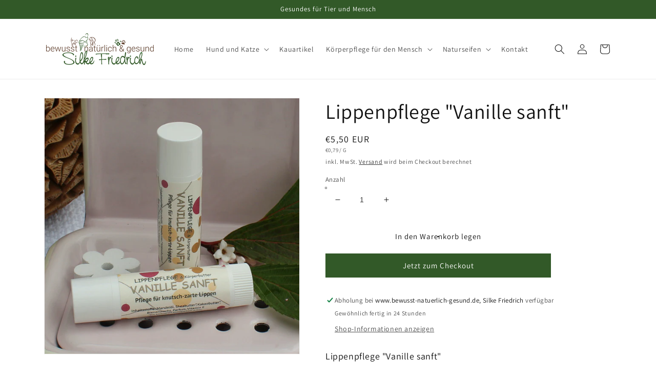

--- FILE ---
content_type: text/html; charset=utf-8
request_url: https://www.bewusst-natuerlich-gesund.de/products/lippenpflege-vanille-sanft
body_size: 23422
content:
<!doctype html>
<html class="no-js" lang="de">
  <head>
    <meta charset="utf-8">
    <meta http-equiv="X-UA-Compatible" content="IE=edge">
    <meta name="viewport" content="width=device-width,initial-scale=1">
    <meta name="theme-color" content="">
    <link rel="canonical" href="https://www.bewusst-natuerlich-gesund.de/products/lippenpflege-vanille-sanft">
    <link rel="preconnect" href="https://cdn.shopify.com" crossorigin><link rel="preconnect" href="https://fonts.shopifycdn.com" crossorigin><title>
      Lippenpflege &quot;Vanille sanft&quot;
 &ndash; bewusst-natürlich-gesund</title>

    
      <meta name="description" content="Lippenpflege &quot;Vanille sanft&quot; Für Lippen zum Knutschen, gepflegt durch Mandelöl, Shea-, Kakaobutter und Bienenwachs. Ein Muss für alle Vanillefans.">
    

    

<meta property="og:site_name" content="bewusst-natürlich-gesund">
<meta property="og:url" content="https://www.bewusst-natuerlich-gesund.de/products/lippenpflege-vanille-sanft">
<meta property="og:title" content="Lippenpflege &quot;Vanille sanft&quot;">
<meta property="og:type" content="product">
<meta property="og:description" content="Lippenpflege &quot;Vanille sanft&quot; Für Lippen zum Knutschen, gepflegt durch Mandelöl, Shea-, Kakaobutter und Bienenwachs. Ein Muss für alle Vanillefans."><meta property="og:image" content="http://www.bewusst-natuerlich-gesund.de/cdn/shop/products/Lippenpflege-Vanille-sanft.jpg?v=1646573533">
  <meta property="og:image:secure_url" content="https://www.bewusst-natuerlich-gesund.de/cdn/shop/products/Lippenpflege-Vanille-sanft.jpg?v=1646573533">
  <meta property="og:image:width" content="1024">
  <meta property="og:image:height" content="1024"><meta property="og:price:amount" content="5,50">
  <meta property="og:price:currency" content="EUR"><meta name="twitter:card" content="summary_large_image">
<meta name="twitter:title" content="Lippenpflege &quot;Vanille sanft&quot;">
<meta name="twitter:description" content="Lippenpflege &quot;Vanille sanft&quot; Für Lippen zum Knutschen, gepflegt durch Mandelöl, Shea-, Kakaobutter und Bienenwachs. Ein Muss für alle Vanillefans.">


    <script src="//www.bewusst-natuerlich-gesund.de/cdn/shop/t/1/assets/global.js?v=138967679220690932761643892807" defer="defer"></script>
    <script>window.performance && window.performance.mark && window.performance.mark('shopify.content_for_header.start');</script><meta id="shopify-digital-wallet" name="shopify-digital-wallet" content="/61216620728/digital_wallets/dialog">
<meta name="shopify-checkout-api-token" content="7019ba1e3de68447b436a928ab4b6e85">
<meta id="in-context-paypal-metadata" data-shop-id="61216620728" data-venmo-supported="false" data-environment="production" data-locale="de_DE" data-paypal-v4="true" data-currency="EUR">
<link rel="alternate" type="application/json+oembed" href="https://www.bewusst-natuerlich-gesund.de/products/lippenpflege-vanille-sanft.oembed">
<script async="async" src="/checkouts/internal/preloads.js?locale=de-DE"></script>
<script id="shopify-features" type="application/json">{"accessToken":"7019ba1e3de68447b436a928ab4b6e85","betas":["rich-media-storefront-analytics"],"domain":"www.bewusst-natuerlich-gesund.de","predictiveSearch":true,"shopId":61216620728,"locale":"de"}</script>
<script>var Shopify = Shopify || {};
Shopify.shop = "rolf-kloth54.myshopify.com";
Shopify.locale = "de";
Shopify.currency = {"active":"EUR","rate":"1.0"};
Shopify.country = "DE";
Shopify.theme = {"name":"Dawn","id":128924647608,"schema_name":"Dawn","schema_version":"3.0.0","theme_store_id":887,"role":"main"};
Shopify.theme.handle = "null";
Shopify.theme.style = {"id":null,"handle":null};
Shopify.cdnHost = "www.bewusst-natuerlich-gesund.de/cdn";
Shopify.routes = Shopify.routes || {};
Shopify.routes.root = "/";</script>
<script type="module">!function(o){(o.Shopify=o.Shopify||{}).modules=!0}(window);</script>
<script>!function(o){function n(){var o=[];function n(){o.push(Array.prototype.slice.apply(arguments))}return n.q=o,n}var t=o.Shopify=o.Shopify||{};t.loadFeatures=n(),t.autoloadFeatures=n()}(window);</script>
<script id="shop-js-analytics" type="application/json">{"pageType":"product"}</script>
<script defer="defer" async type="module" src="//www.bewusst-natuerlich-gesund.de/cdn/shopifycloud/shop-js/modules/v2/client.init-shop-cart-sync_HUjMWWU5.de.esm.js"></script>
<script defer="defer" async type="module" src="//www.bewusst-natuerlich-gesund.de/cdn/shopifycloud/shop-js/modules/v2/chunk.common_QpfDqRK1.esm.js"></script>
<script type="module">
  await import("//www.bewusst-natuerlich-gesund.de/cdn/shopifycloud/shop-js/modules/v2/client.init-shop-cart-sync_HUjMWWU5.de.esm.js");
await import("//www.bewusst-natuerlich-gesund.de/cdn/shopifycloud/shop-js/modules/v2/chunk.common_QpfDqRK1.esm.js");

  window.Shopify.SignInWithShop?.initShopCartSync?.({"fedCMEnabled":true,"windoidEnabled":true});

</script>
<script id="__st">var __st={"a":61216620728,"offset":3600,"reqid":"bd59f787-7d70-426e-b8dc-9cd856cd42b3-1768706140","pageurl":"www.bewusst-natuerlich-gesund.de\/products\/lippenpflege-vanille-sanft","u":"209eae6c332d","p":"product","rtyp":"product","rid":7082448158904};</script>
<script>window.ShopifyPaypalV4VisibilityTracking = true;</script>
<script id="captcha-bootstrap">!function(){'use strict';const t='contact',e='account',n='new_comment',o=[[t,t],['blogs',n],['comments',n],[t,'customer']],c=[[e,'customer_login'],[e,'guest_login'],[e,'recover_customer_password'],[e,'create_customer']],r=t=>t.map((([t,e])=>`form[action*='/${t}']:not([data-nocaptcha='true']) input[name='form_type'][value='${e}']`)).join(','),a=t=>()=>t?[...document.querySelectorAll(t)].map((t=>t.form)):[];function s(){const t=[...o],e=r(t);return a(e)}const i='password',u='form_key',d=['recaptcha-v3-token','g-recaptcha-response','h-captcha-response',i],f=()=>{try{return window.sessionStorage}catch{return}},m='__shopify_v',_=t=>t.elements[u];function p(t,e,n=!1){try{const o=window.sessionStorage,c=JSON.parse(o.getItem(e)),{data:r}=function(t){const{data:e,action:n}=t;return t[m]||n?{data:e,action:n}:{data:t,action:n}}(c);for(const[e,n]of Object.entries(r))t.elements[e]&&(t.elements[e].value=n);n&&o.removeItem(e)}catch(o){console.error('form repopulation failed',{error:o})}}const l='form_type',E='cptcha';function T(t){t.dataset[E]=!0}const w=window,h=w.document,L='Shopify',v='ce_forms',y='captcha';let A=!1;((t,e)=>{const n=(g='f06e6c50-85a8-45c8-87d0-21a2b65856fe',I='https://cdn.shopify.com/shopifycloud/storefront-forms-hcaptcha/ce_storefront_forms_captcha_hcaptcha.v1.5.2.iife.js',D={infoText:'Durch hCaptcha geschützt',privacyText:'Datenschutz',termsText:'Allgemeine Geschäftsbedingungen'},(t,e,n)=>{const o=w[L][v],c=o.bindForm;if(c)return c(t,g,e,D).then(n);var r;o.q.push([[t,g,e,D],n]),r=I,A||(h.body.append(Object.assign(h.createElement('script'),{id:'captcha-provider',async:!0,src:r})),A=!0)});var g,I,D;w[L]=w[L]||{},w[L][v]=w[L][v]||{},w[L][v].q=[],w[L][y]=w[L][y]||{},w[L][y].protect=function(t,e){n(t,void 0,e),T(t)},Object.freeze(w[L][y]),function(t,e,n,w,h,L){const[v,y,A,g]=function(t,e,n){const i=e?o:[],u=t?c:[],d=[...i,...u],f=r(d),m=r(i),_=r(d.filter((([t,e])=>n.includes(e))));return[a(f),a(m),a(_),s()]}(w,h,L),I=t=>{const e=t.target;return e instanceof HTMLFormElement?e:e&&e.form},D=t=>v().includes(t);t.addEventListener('submit',(t=>{const e=I(t);if(!e)return;const n=D(e)&&!e.dataset.hcaptchaBound&&!e.dataset.recaptchaBound,o=_(e),c=g().includes(e)&&(!o||!o.value);(n||c)&&t.preventDefault(),c&&!n&&(function(t){try{if(!f())return;!function(t){const e=f();if(!e)return;const n=_(t);if(!n)return;const o=n.value;o&&e.removeItem(o)}(t);const e=Array.from(Array(32),(()=>Math.random().toString(36)[2])).join('');!function(t,e){_(t)||t.append(Object.assign(document.createElement('input'),{type:'hidden',name:u})),t.elements[u].value=e}(t,e),function(t,e){const n=f();if(!n)return;const o=[...t.querySelectorAll(`input[type='${i}']`)].map((({name:t})=>t)),c=[...d,...o],r={};for(const[a,s]of new FormData(t).entries())c.includes(a)||(r[a]=s);n.setItem(e,JSON.stringify({[m]:1,action:t.action,data:r}))}(t,e)}catch(e){console.error('failed to persist form',e)}}(e),e.submit())}));const S=(t,e)=>{t&&!t.dataset[E]&&(n(t,e.some((e=>e===t))),T(t))};for(const o of['focusin','change'])t.addEventListener(o,(t=>{const e=I(t);D(e)&&S(e,y())}));const B=e.get('form_key'),M=e.get(l),P=B&&M;t.addEventListener('DOMContentLoaded',(()=>{const t=y();if(P)for(const e of t)e.elements[l].value===M&&p(e,B);[...new Set([...A(),...v().filter((t=>'true'===t.dataset.shopifyCaptcha))])].forEach((e=>S(e,t)))}))}(h,new URLSearchParams(w.location.search),n,t,e,['guest_login'])})(!0,!0)}();</script>
<script integrity="sha256-4kQ18oKyAcykRKYeNunJcIwy7WH5gtpwJnB7kiuLZ1E=" data-source-attribution="shopify.loadfeatures" defer="defer" src="//www.bewusst-natuerlich-gesund.de/cdn/shopifycloud/storefront/assets/storefront/load_feature-a0a9edcb.js" crossorigin="anonymous"></script>
<script data-source-attribution="shopify.dynamic_checkout.dynamic.init">var Shopify=Shopify||{};Shopify.PaymentButton=Shopify.PaymentButton||{isStorefrontPortableWallets:!0,init:function(){window.Shopify.PaymentButton.init=function(){};var t=document.createElement("script");t.src="https://www.bewusst-natuerlich-gesund.de/cdn/shopifycloud/portable-wallets/latest/portable-wallets.de.js",t.type="module",document.head.appendChild(t)}};
</script>
<script data-source-attribution="shopify.dynamic_checkout.buyer_consent">
  function portableWalletsHideBuyerConsent(e){var t=document.getElementById("shopify-buyer-consent"),n=document.getElementById("shopify-subscription-policy-button");t&&n&&(t.classList.add("hidden"),t.setAttribute("aria-hidden","true"),n.removeEventListener("click",e))}function portableWalletsShowBuyerConsent(e){var t=document.getElementById("shopify-buyer-consent"),n=document.getElementById("shopify-subscription-policy-button");t&&n&&(t.classList.remove("hidden"),t.removeAttribute("aria-hidden"),n.addEventListener("click",e))}window.Shopify?.PaymentButton&&(window.Shopify.PaymentButton.hideBuyerConsent=portableWalletsHideBuyerConsent,window.Shopify.PaymentButton.showBuyerConsent=portableWalletsShowBuyerConsent);
</script>
<script>
  function portableWalletsCleanup(e){e&&e.src&&console.error("Failed to load portable wallets script "+e.src);var t=document.querySelectorAll("shopify-accelerated-checkout .shopify-payment-button__skeleton, shopify-accelerated-checkout-cart .wallet-cart-button__skeleton"),e=document.getElementById("shopify-buyer-consent");for(let e=0;e<t.length;e++)t[e].remove();e&&e.remove()}function portableWalletsNotLoadedAsModule(e){e instanceof ErrorEvent&&"string"==typeof e.message&&e.message.includes("import.meta")&&"string"==typeof e.filename&&e.filename.includes("portable-wallets")&&(window.removeEventListener("error",portableWalletsNotLoadedAsModule),window.Shopify.PaymentButton.failedToLoad=e,"loading"===document.readyState?document.addEventListener("DOMContentLoaded",window.Shopify.PaymentButton.init):window.Shopify.PaymentButton.init())}window.addEventListener("error",portableWalletsNotLoadedAsModule);
</script>

<script type="module" src="https://www.bewusst-natuerlich-gesund.de/cdn/shopifycloud/portable-wallets/latest/portable-wallets.de.js" onError="portableWalletsCleanup(this)" crossorigin="anonymous"></script>
<script nomodule>
  document.addEventListener("DOMContentLoaded", portableWalletsCleanup);
</script>

<script id='scb4127' type='text/javascript' async='' src='https://www.bewusst-natuerlich-gesund.de/cdn/shopifycloud/privacy-banner/storefront-banner.js'></script><link id="shopify-accelerated-checkout-styles" rel="stylesheet" media="screen" href="https://www.bewusst-natuerlich-gesund.de/cdn/shopifycloud/portable-wallets/latest/accelerated-checkout-backwards-compat.css" crossorigin="anonymous">
<style id="shopify-accelerated-checkout-cart">
        #shopify-buyer-consent {
  margin-top: 1em;
  display: inline-block;
  width: 100%;
}

#shopify-buyer-consent.hidden {
  display: none;
}

#shopify-subscription-policy-button {
  background: none;
  border: none;
  padding: 0;
  text-decoration: underline;
  font-size: inherit;
  cursor: pointer;
}

#shopify-subscription-policy-button::before {
  box-shadow: none;
}

      </style>
<script id="sections-script" data-sections="main-product,product-recommendations,header,footer" defer="defer" src="//www.bewusst-natuerlich-gesund.de/cdn/shop/t/1/compiled_assets/scripts.js?339"></script>
<script>window.performance && window.performance.mark && window.performance.mark('shopify.content_for_header.end');</script>


    <style data-shopify>
      @font-face {
  font-family: Assistant;
  font-weight: 400;
  font-style: normal;
  font-display: swap;
  src: url("//www.bewusst-natuerlich-gesund.de/cdn/fonts/assistant/assistant_n4.9120912a469cad1cc292572851508ca49d12e768.woff2") format("woff2"),
       url("//www.bewusst-natuerlich-gesund.de/cdn/fonts/assistant/assistant_n4.6e9875ce64e0fefcd3f4446b7ec9036b3ddd2985.woff") format("woff");
}

      @font-face {
  font-family: Assistant;
  font-weight: 700;
  font-style: normal;
  font-display: swap;
  src: url("//www.bewusst-natuerlich-gesund.de/cdn/fonts/assistant/assistant_n7.bf44452348ec8b8efa3aa3068825305886b1c83c.woff2") format("woff2"),
       url("//www.bewusst-natuerlich-gesund.de/cdn/fonts/assistant/assistant_n7.0c887fee83f6b3bda822f1150b912c72da0f7b64.woff") format("woff");
}

      
      
      @font-face {
  font-family: Assistant;
  font-weight: 400;
  font-style: normal;
  font-display: swap;
  src: url("//www.bewusst-natuerlich-gesund.de/cdn/fonts/assistant/assistant_n4.9120912a469cad1cc292572851508ca49d12e768.woff2") format("woff2"),
       url("//www.bewusst-natuerlich-gesund.de/cdn/fonts/assistant/assistant_n4.6e9875ce64e0fefcd3f4446b7ec9036b3ddd2985.woff") format("woff");
}


      :root {
        --font-body-family: Assistant, sans-serif;
        --font-body-style: normal;
        --font-body-weight: 400;

        --font-heading-family: Assistant, sans-serif;
        --font-heading-style: normal;
        --font-heading-weight: 400;

        --font-body-scale: 1.0;
        --font-heading-scale: 1.0;

        --color-base-text: 18, 18, 18;
        --color-shadow: 18, 18, 18;
        --color-base-background-1: 255, 255, 255;
        --color-base-background-2: 243, 243, 243;
        --color-base-solid-button-labels: 255, 255, 255;
        --color-base-outline-button-labels: 18, 18, 18;
        --color-base-accent-1: 50, 89, 40;
        --color-base-accent-2: 50, 89, 40;
        --payment-terms-background-color: #FFFFFF;

        --gradient-base-background-1: #FFFFFF;
        --gradient-base-background-2: #F3F3F3;
        --gradient-base-accent-1: #325928;
        --gradient-base-accent-2: #325928;

        --media-padding: px;
        --media-border-opacity: 0.05;
        --media-border-width: 1px;
        --media-radius: 0px;
        --media-shadow-opacity: 0.0;
        --media-shadow-horizontal-offset: 0px;
        --media-shadow-vertical-offset: 0px;
        --media-shadow-blur-radius: 0px;

        --page-width: 120rem;
        --page-width-margin: 0rem;

        --card-image-padding: 0.0rem;
        --card-corner-radius: 0.0rem;
        --card-text-alignment: left;
        --card-border-width: 0.0rem;
        --card-border-opacity: 0.0;
        --card-shadow-opacity: 0.1;
        --card-shadow-horizontal-offset: 0.0rem;
        --card-shadow-vertical-offset: 0.0rem;
        --card-shadow-blur-radius: 0.0rem;

        --badge-corner-radius: 4.0rem;

        --popup-border-width: 1px;
        --popup-border-opacity: 0.1;
        --popup-corner-radius: 0px;
        --popup-shadow-opacity: 0.0;
        --popup-shadow-horizontal-offset: 0px;
        --popup-shadow-vertical-offset: 0px;
        --popup-shadow-blur-radius: 0px;

        --drawer-border-width: 1px;
        --drawer-border-opacity: 0.1;
        --drawer-shadow-opacity: 0.0;
        --drawer-shadow-horizontal-offset: 0px;
        --drawer-shadow-vertical-offset: 0px;
        --drawer-shadow-blur-radius: 0px;

        --spacing-sections-desktop: 0px;
        --spacing-sections-mobile: 0px;

        --grid-desktop-vertical-spacing: 8px;
        --grid-desktop-horizontal-spacing: 8px;
        --grid-mobile-vertical-spacing: 4px;
        --grid-mobile-horizontal-spacing: 4px;

        --text-boxes-border-opacity: 0.0;
        --text-boxes-border-width: 0px;
        --text-boxes-radius: 0px;
        --text-boxes-shadow-opacity: 0.0;
        --text-boxes-shadow-horizontal-offset: 0px;
        --text-boxes-shadow-vertical-offset: 0px;
        --text-boxes-shadow-blur-radius: 0px;

        --buttons-radius: 0px;
        --buttons-radius-outset: 0px;
        --buttons-border-width: 1px;
        --buttons-border-opacity: 1.0;
        --buttons-shadow-opacity: 0.0;
        --buttons-shadow-horizontal-offset: 0px;
        --buttons-shadow-vertical-offset: 0px;
        --buttons-shadow-blur-radius: 0px;
        --buttons-border-offset: 0px;

        --inputs-radius: 0px;
        --inputs-border-width: 1px;
        --inputs-border-opacity: 0.55;
        --inputs-shadow-opacity: 0.0;
        --inputs-shadow-horizontal-offset: 0px;
        --inputs-margin-offset: 0px;
        --inputs-shadow-vertical-offset: 0px;
        --inputs-shadow-blur-radius: 0px;
        --inputs-radius-outset: 0px;

        --variant-pills-radius: 40px;
        --variant-pills-border-width: 1px;
        --variant-pills-border-opacity: 0.55;
        --variant-pills-shadow-opacity: 0.0;
        --variant-pills-shadow-horizontal-offset: 0px;
        --variant-pills-shadow-vertical-offset: 0px;
        --variant-pills-shadow-blur-radius: 0px;
      }

      *,
      *::before,
      *::after {
        box-sizing: inherit;
      }

      html {
        box-sizing: border-box;
        font-size: calc(var(--font-body-scale) * 62.5%);
        height: 100%;
      }

      body {
        display: grid;
        grid-template-rows: auto auto 1fr auto;
        grid-template-columns: 100%;
        min-height: 100%;
        margin: 0;
        font-size: 1.5rem;
        letter-spacing: 0.06rem;
        line-height: calc(1 + 0.8 / var(--font-body-scale));
        font-family: var(--font-body-family);
        font-style: var(--font-body-style);
        font-weight: var(--font-body-weight);
      }

      @media screen and (min-width: 750px) {
        body {
          font-size: 1.6rem;
        }
      }
    </style>

    <link href="//www.bewusst-natuerlich-gesund.de/cdn/shop/t/1/assets/base.css?v=39440664952427654091643892824" rel="stylesheet" type="text/css" media="all" />
<link rel="preload" as="font" href="//www.bewusst-natuerlich-gesund.de/cdn/fonts/assistant/assistant_n4.9120912a469cad1cc292572851508ca49d12e768.woff2" type="font/woff2" crossorigin><link rel="preload" as="font" href="//www.bewusst-natuerlich-gesund.de/cdn/fonts/assistant/assistant_n4.9120912a469cad1cc292572851508ca49d12e768.woff2" type="font/woff2" crossorigin><link rel="stylesheet" href="//www.bewusst-natuerlich-gesund.de/cdn/shop/t/1/assets/component-predictive-search.css?v=165644661289088488651643892803" media="print" onload="this.media='all'"><script>document.documentElement.className = document.documentElement.className.replace('no-js', 'js');
    if (Shopify.designMode) {
      document.documentElement.classList.add('shopify-design-mode');
    }
    </script>
  <link href="https://monorail-edge.shopifysvc.com" rel="dns-prefetch">
<script>(function(){if ("sendBeacon" in navigator && "performance" in window) {try {var session_token_from_headers = performance.getEntriesByType('navigation')[0].serverTiming.find(x => x.name == '_s').description;} catch {var session_token_from_headers = undefined;}var session_cookie_matches = document.cookie.match(/_shopify_s=([^;]*)/);var session_token_from_cookie = session_cookie_matches && session_cookie_matches.length === 2 ? session_cookie_matches[1] : "";var session_token = session_token_from_headers || session_token_from_cookie || "";function handle_abandonment_event(e) {var entries = performance.getEntries().filter(function(entry) {return /monorail-edge.shopifysvc.com/.test(entry.name);});if (!window.abandonment_tracked && entries.length === 0) {window.abandonment_tracked = true;var currentMs = Date.now();var navigation_start = performance.timing.navigationStart;var payload = {shop_id: 61216620728,url: window.location.href,navigation_start,duration: currentMs - navigation_start,session_token,page_type: "product"};window.navigator.sendBeacon("https://monorail-edge.shopifysvc.com/v1/produce", JSON.stringify({schema_id: "online_store_buyer_site_abandonment/1.1",payload: payload,metadata: {event_created_at_ms: currentMs,event_sent_at_ms: currentMs}}));}}window.addEventListener('pagehide', handle_abandonment_event);}}());</script>
<script id="web-pixels-manager-setup">(function e(e,d,r,n,o){if(void 0===o&&(o={}),!Boolean(null===(a=null===(i=window.Shopify)||void 0===i?void 0:i.analytics)||void 0===a?void 0:a.replayQueue)){var i,a;window.Shopify=window.Shopify||{};var t=window.Shopify;t.analytics=t.analytics||{};var s=t.analytics;s.replayQueue=[],s.publish=function(e,d,r){return s.replayQueue.push([e,d,r]),!0};try{self.performance.mark("wpm:start")}catch(e){}var l=function(){var e={modern:/Edge?\/(1{2}[4-9]|1[2-9]\d|[2-9]\d{2}|\d{4,})\.\d+(\.\d+|)|Firefox\/(1{2}[4-9]|1[2-9]\d|[2-9]\d{2}|\d{4,})\.\d+(\.\d+|)|Chrom(ium|e)\/(9{2}|\d{3,})\.\d+(\.\d+|)|(Maci|X1{2}).+ Version\/(15\.\d+|(1[6-9]|[2-9]\d|\d{3,})\.\d+)([,.]\d+|)( \(\w+\)|)( Mobile\/\w+|) Safari\/|Chrome.+OPR\/(9{2}|\d{3,})\.\d+\.\d+|(CPU[ +]OS|iPhone[ +]OS|CPU[ +]iPhone|CPU IPhone OS|CPU iPad OS)[ +]+(15[._]\d+|(1[6-9]|[2-9]\d|\d{3,})[._]\d+)([._]\d+|)|Android:?[ /-](13[3-9]|1[4-9]\d|[2-9]\d{2}|\d{4,})(\.\d+|)(\.\d+|)|Android.+Firefox\/(13[5-9]|1[4-9]\d|[2-9]\d{2}|\d{4,})\.\d+(\.\d+|)|Android.+Chrom(ium|e)\/(13[3-9]|1[4-9]\d|[2-9]\d{2}|\d{4,})\.\d+(\.\d+|)|SamsungBrowser\/([2-9]\d|\d{3,})\.\d+/,legacy:/Edge?\/(1[6-9]|[2-9]\d|\d{3,})\.\d+(\.\d+|)|Firefox\/(5[4-9]|[6-9]\d|\d{3,})\.\d+(\.\d+|)|Chrom(ium|e)\/(5[1-9]|[6-9]\d|\d{3,})\.\d+(\.\d+|)([\d.]+$|.*Safari\/(?![\d.]+ Edge\/[\d.]+$))|(Maci|X1{2}).+ Version\/(10\.\d+|(1[1-9]|[2-9]\d|\d{3,})\.\d+)([,.]\d+|)( \(\w+\)|)( Mobile\/\w+|) Safari\/|Chrome.+OPR\/(3[89]|[4-9]\d|\d{3,})\.\d+\.\d+|(CPU[ +]OS|iPhone[ +]OS|CPU[ +]iPhone|CPU IPhone OS|CPU iPad OS)[ +]+(10[._]\d+|(1[1-9]|[2-9]\d|\d{3,})[._]\d+)([._]\d+|)|Android:?[ /-](13[3-9]|1[4-9]\d|[2-9]\d{2}|\d{4,})(\.\d+|)(\.\d+|)|Mobile Safari.+OPR\/([89]\d|\d{3,})\.\d+\.\d+|Android.+Firefox\/(13[5-9]|1[4-9]\d|[2-9]\d{2}|\d{4,})\.\d+(\.\d+|)|Android.+Chrom(ium|e)\/(13[3-9]|1[4-9]\d|[2-9]\d{2}|\d{4,})\.\d+(\.\d+|)|Android.+(UC? ?Browser|UCWEB|U3)[ /]?(15\.([5-9]|\d{2,})|(1[6-9]|[2-9]\d|\d{3,})\.\d+)\.\d+|SamsungBrowser\/(5\.\d+|([6-9]|\d{2,})\.\d+)|Android.+MQ{2}Browser\/(14(\.(9|\d{2,})|)|(1[5-9]|[2-9]\d|\d{3,})(\.\d+|))(\.\d+|)|K[Aa][Ii]OS\/(3\.\d+|([4-9]|\d{2,})\.\d+)(\.\d+|)/},d=e.modern,r=e.legacy,n=navigator.userAgent;return n.match(d)?"modern":n.match(r)?"legacy":"unknown"}(),u="modern"===l?"modern":"legacy",c=(null!=n?n:{modern:"",legacy:""})[u],f=function(e){return[e.baseUrl,"/wpm","/b",e.hashVersion,"modern"===e.buildTarget?"m":"l",".js"].join("")}({baseUrl:d,hashVersion:r,buildTarget:u}),m=function(e){var d=e.version,r=e.bundleTarget,n=e.surface,o=e.pageUrl,i=e.monorailEndpoint;return{emit:function(e){var a=e.status,t=e.errorMsg,s=(new Date).getTime(),l=JSON.stringify({metadata:{event_sent_at_ms:s},events:[{schema_id:"web_pixels_manager_load/3.1",payload:{version:d,bundle_target:r,page_url:o,status:a,surface:n,error_msg:t},metadata:{event_created_at_ms:s}}]});if(!i)return console&&console.warn&&console.warn("[Web Pixels Manager] No Monorail endpoint provided, skipping logging."),!1;try{return self.navigator.sendBeacon.bind(self.navigator)(i,l)}catch(e){}var u=new XMLHttpRequest;try{return u.open("POST",i,!0),u.setRequestHeader("Content-Type","text/plain"),u.send(l),!0}catch(e){return console&&console.warn&&console.warn("[Web Pixels Manager] Got an unhandled error while logging to Monorail."),!1}}}}({version:r,bundleTarget:l,surface:e.surface,pageUrl:self.location.href,monorailEndpoint:e.monorailEndpoint});try{o.browserTarget=l,function(e){var d=e.src,r=e.async,n=void 0===r||r,o=e.onload,i=e.onerror,a=e.sri,t=e.scriptDataAttributes,s=void 0===t?{}:t,l=document.createElement("script"),u=document.querySelector("head"),c=document.querySelector("body");if(l.async=n,l.src=d,a&&(l.integrity=a,l.crossOrigin="anonymous"),s)for(var f in s)if(Object.prototype.hasOwnProperty.call(s,f))try{l.dataset[f]=s[f]}catch(e){}if(o&&l.addEventListener("load",o),i&&l.addEventListener("error",i),u)u.appendChild(l);else{if(!c)throw new Error("Did not find a head or body element to append the script");c.appendChild(l)}}({src:f,async:!0,onload:function(){if(!function(){var e,d;return Boolean(null===(d=null===(e=window.Shopify)||void 0===e?void 0:e.analytics)||void 0===d?void 0:d.initialized)}()){var d=window.webPixelsManager.init(e)||void 0;if(d){var r=window.Shopify.analytics;r.replayQueue.forEach((function(e){var r=e[0],n=e[1],o=e[2];d.publishCustomEvent(r,n,o)})),r.replayQueue=[],r.publish=d.publishCustomEvent,r.visitor=d.visitor,r.initialized=!0}}},onerror:function(){return m.emit({status:"failed",errorMsg:"".concat(f," has failed to load")})},sri:function(e){var d=/^sha384-[A-Za-z0-9+/=]+$/;return"string"==typeof e&&d.test(e)}(c)?c:"",scriptDataAttributes:o}),m.emit({status:"loading"})}catch(e){m.emit({status:"failed",errorMsg:(null==e?void 0:e.message)||"Unknown error"})}}})({shopId: 61216620728,storefrontBaseUrl: "https://www.bewusst-natuerlich-gesund.de",extensionsBaseUrl: "https://extensions.shopifycdn.com/cdn/shopifycloud/web-pixels-manager",monorailEndpoint: "https://monorail-edge.shopifysvc.com/unstable/produce_batch",surface: "storefront-renderer",enabledBetaFlags: ["2dca8a86"],webPixelsConfigList: [{"id":"shopify-app-pixel","configuration":"{}","eventPayloadVersion":"v1","runtimeContext":"STRICT","scriptVersion":"0450","apiClientId":"shopify-pixel","type":"APP","privacyPurposes":["ANALYTICS","MARKETING"]},{"id":"shopify-custom-pixel","eventPayloadVersion":"v1","runtimeContext":"LAX","scriptVersion":"0450","apiClientId":"shopify-pixel","type":"CUSTOM","privacyPurposes":["ANALYTICS","MARKETING"]}],isMerchantRequest: false,initData: {"shop":{"name":"bewusst-natürlich-gesund","paymentSettings":{"currencyCode":"EUR"},"myshopifyDomain":"rolf-kloth54.myshopify.com","countryCode":"DE","storefrontUrl":"https:\/\/www.bewusst-natuerlich-gesund.de"},"customer":null,"cart":null,"checkout":null,"productVariants":[{"price":{"amount":5.5,"currencyCode":"EUR"},"product":{"title":"Lippenpflege \"Vanille sanft\"","vendor":"bewusst-natürlich-gesund","id":"7082448158904","untranslatedTitle":"Lippenpflege \"Vanille sanft\"","url":"\/products\/lippenpflege-vanille-sanft","type":""},"id":"41231491662008","image":{"src":"\/\/www.bewusst-natuerlich-gesund.de\/cdn\/shop\/products\/Lippenpflege-Vanille-sanft.jpg?v=1646573533"},"sku":"","title":"Default Title","untranslatedTitle":"Default Title"}],"purchasingCompany":null},},"https://www.bewusst-natuerlich-gesund.de/cdn","fcfee988w5aeb613cpc8e4bc33m6693e112",{"modern":"","legacy":""},{"shopId":"61216620728","storefrontBaseUrl":"https:\/\/www.bewusst-natuerlich-gesund.de","extensionBaseUrl":"https:\/\/extensions.shopifycdn.com\/cdn\/shopifycloud\/web-pixels-manager","surface":"storefront-renderer","enabledBetaFlags":"[\"2dca8a86\"]","isMerchantRequest":"false","hashVersion":"fcfee988w5aeb613cpc8e4bc33m6693e112","publish":"custom","events":"[[\"page_viewed\",{}],[\"product_viewed\",{\"productVariant\":{\"price\":{\"amount\":5.5,\"currencyCode\":\"EUR\"},\"product\":{\"title\":\"Lippenpflege \\\"Vanille sanft\\\"\",\"vendor\":\"bewusst-natürlich-gesund\",\"id\":\"7082448158904\",\"untranslatedTitle\":\"Lippenpflege \\\"Vanille sanft\\\"\",\"url\":\"\/products\/lippenpflege-vanille-sanft\",\"type\":\"\"},\"id\":\"41231491662008\",\"image\":{\"src\":\"\/\/www.bewusst-natuerlich-gesund.de\/cdn\/shop\/products\/Lippenpflege-Vanille-sanft.jpg?v=1646573533\"},\"sku\":\"\",\"title\":\"Default Title\",\"untranslatedTitle\":\"Default Title\"}}]]"});</script><script>
  window.ShopifyAnalytics = window.ShopifyAnalytics || {};
  window.ShopifyAnalytics.meta = window.ShopifyAnalytics.meta || {};
  window.ShopifyAnalytics.meta.currency = 'EUR';
  var meta = {"product":{"id":7082448158904,"gid":"gid:\/\/shopify\/Product\/7082448158904","vendor":"bewusst-natürlich-gesund","type":"","handle":"lippenpflege-vanille-sanft","variants":[{"id":41231491662008,"price":550,"name":"Lippenpflege \"Vanille sanft\"","public_title":null,"sku":""}],"remote":false},"page":{"pageType":"product","resourceType":"product","resourceId":7082448158904,"requestId":"bd59f787-7d70-426e-b8dc-9cd856cd42b3-1768706140"}};
  for (var attr in meta) {
    window.ShopifyAnalytics.meta[attr] = meta[attr];
  }
</script>
<script class="analytics">
  (function () {
    var customDocumentWrite = function(content) {
      var jquery = null;

      if (window.jQuery) {
        jquery = window.jQuery;
      } else if (window.Checkout && window.Checkout.$) {
        jquery = window.Checkout.$;
      }

      if (jquery) {
        jquery('body').append(content);
      }
    };

    var hasLoggedConversion = function(token) {
      if (token) {
        return document.cookie.indexOf('loggedConversion=' + token) !== -1;
      }
      return false;
    }

    var setCookieIfConversion = function(token) {
      if (token) {
        var twoMonthsFromNow = new Date(Date.now());
        twoMonthsFromNow.setMonth(twoMonthsFromNow.getMonth() + 2);

        document.cookie = 'loggedConversion=' + token + '; expires=' + twoMonthsFromNow;
      }
    }

    var trekkie = window.ShopifyAnalytics.lib = window.trekkie = window.trekkie || [];
    if (trekkie.integrations) {
      return;
    }
    trekkie.methods = [
      'identify',
      'page',
      'ready',
      'track',
      'trackForm',
      'trackLink'
    ];
    trekkie.factory = function(method) {
      return function() {
        var args = Array.prototype.slice.call(arguments);
        args.unshift(method);
        trekkie.push(args);
        return trekkie;
      };
    };
    for (var i = 0; i < trekkie.methods.length; i++) {
      var key = trekkie.methods[i];
      trekkie[key] = trekkie.factory(key);
    }
    trekkie.load = function(config) {
      trekkie.config = config || {};
      trekkie.config.initialDocumentCookie = document.cookie;
      var first = document.getElementsByTagName('script')[0];
      var script = document.createElement('script');
      script.type = 'text/javascript';
      script.onerror = function(e) {
        var scriptFallback = document.createElement('script');
        scriptFallback.type = 'text/javascript';
        scriptFallback.onerror = function(error) {
                var Monorail = {
      produce: function produce(monorailDomain, schemaId, payload) {
        var currentMs = new Date().getTime();
        var event = {
          schema_id: schemaId,
          payload: payload,
          metadata: {
            event_created_at_ms: currentMs,
            event_sent_at_ms: currentMs
          }
        };
        return Monorail.sendRequest("https://" + monorailDomain + "/v1/produce", JSON.stringify(event));
      },
      sendRequest: function sendRequest(endpointUrl, payload) {
        // Try the sendBeacon API
        if (window && window.navigator && typeof window.navigator.sendBeacon === 'function' && typeof window.Blob === 'function' && !Monorail.isIos12()) {
          var blobData = new window.Blob([payload], {
            type: 'text/plain'
          });

          if (window.navigator.sendBeacon(endpointUrl, blobData)) {
            return true;
          } // sendBeacon was not successful

        } // XHR beacon

        var xhr = new XMLHttpRequest();

        try {
          xhr.open('POST', endpointUrl);
          xhr.setRequestHeader('Content-Type', 'text/plain');
          xhr.send(payload);
        } catch (e) {
          console.log(e);
        }

        return false;
      },
      isIos12: function isIos12() {
        return window.navigator.userAgent.lastIndexOf('iPhone; CPU iPhone OS 12_') !== -1 || window.navigator.userAgent.lastIndexOf('iPad; CPU OS 12_') !== -1;
      }
    };
    Monorail.produce('monorail-edge.shopifysvc.com',
      'trekkie_storefront_load_errors/1.1',
      {shop_id: 61216620728,
      theme_id: 128924647608,
      app_name: "storefront",
      context_url: window.location.href,
      source_url: "//www.bewusst-natuerlich-gesund.de/cdn/s/trekkie.storefront.cd680fe47e6c39ca5d5df5f0a32d569bc48c0f27.min.js"});

        };
        scriptFallback.async = true;
        scriptFallback.src = '//www.bewusst-natuerlich-gesund.de/cdn/s/trekkie.storefront.cd680fe47e6c39ca5d5df5f0a32d569bc48c0f27.min.js';
        first.parentNode.insertBefore(scriptFallback, first);
      };
      script.async = true;
      script.src = '//www.bewusst-natuerlich-gesund.de/cdn/s/trekkie.storefront.cd680fe47e6c39ca5d5df5f0a32d569bc48c0f27.min.js';
      first.parentNode.insertBefore(script, first);
    };
    trekkie.load(
      {"Trekkie":{"appName":"storefront","development":false,"defaultAttributes":{"shopId":61216620728,"isMerchantRequest":null,"themeId":128924647608,"themeCityHash":"12916346186118636508","contentLanguage":"de","currency":"EUR","eventMetadataId":"acab3cc0-441e-4eb1-9fc2-9d995c13b4a9"},"isServerSideCookieWritingEnabled":true,"monorailRegion":"shop_domain","enabledBetaFlags":["65f19447"]},"Session Attribution":{},"S2S":{"facebookCapiEnabled":false,"source":"trekkie-storefront-renderer","apiClientId":580111}}
    );

    var loaded = false;
    trekkie.ready(function() {
      if (loaded) return;
      loaded = true;

      window.ShopifyAnalytics.lib = window.trekkie;

      var originalDocumentWrite = document.write;
      document.write = customDocumentWrite;
      try { window.ShopifyAnalytics.merchantGoogleAnalytics.call(this); } catch(error) {};
      document.write = originalDocumentWrite;

      window.ShopifyAnalytics.lib.page(null,{"pageType":"product","resourceType":"product","resourceId":7082448158904,"requestId":"bd59f787-7d70-426e-b8dc-9cd856cd42b3-1768706140","shopifyEmitted":true});

      var match = window.location.pathname.match(/checkouts\/(.+)\/(thank_you|post_purchase)/)
      var token = match? match[1]: undefined;
      if (!hasLoggedConversion(token)) {
        setCookieIfConversion(token);
        window.ShopifyAnalytics.lib.track("Viewed Product",{"currency":"EUR","variantId":41231491662008,"productId":7082448158904,"productGid":"gid:\/\/shopify\/Product\/7082448158904","name":"Lippenpflege \"Vanille sanft\"","price":"5.50","sku":"","brand":"bewusst-natürlich-gesund","variant":null,"category":"","nonInteraction":true,"remote":false},undefined,undefined,{"shopifyEmitted":true});
      window.ShopifyAnalytics.lib.track("monorail:\/\/trekkie_storefront_viewed_product\/1.1",{"currency":"EUR","variantId":41231491662008,"productId":7082448158904,"productGid":"gid:\/\/shopify\/Product\/7082448158904","name":"Lippenpflege \"Vanille sanft\"","price":"5.50","sku":"","brand":"bewusst-natürlich-gesund","variant":null,"category":"","nonInteraction":true,"remote":false,"referer":"https:\/\/www.bewusst-natuerlich-gesund.de\/products\/lippenpflege-vanille-sanft"});
      }
    });


        var eventsListenerScript = document.createElement('script');
        eventsListenerScript.async = true;
        eventsListenerScript.src = "//www.bewusst-natuerlich-gesund.de/cdn/shopifycloud/storefront/assets/shop_events_listener-3da45d37.js";
        document.getElementsByTagName('head')[0].appendChild(eventsListenerScript);

})();</script>
<script
  defer
  src="https://www.bewusst-natuerlich-gesund.de/cdn/shopifycloud/perf-kit/shopify-perf-kit-3.0.4.min.js"
  data-application="storefront-renderer"
  data-shop-id="61216620728"
  data-render-region="gcp-us-east1"
  data-page-type="product"
  data-theme-instance-id="128924647608"
  data-theme-name="Dawn"
  data-theme-version="3.0.0"
  data-monorail-region="shop_domain"
  data-resource-timing-sampling-rate="10"
  data-shs="true"
  data-shs-beacon="true"
  data-shs-export-with-fetch="true"
  data-shs-logs-sample-rate="1"
  data-shs-beacon-endpoint="https://www.bewusst-natuerlich-gesund.de/api/collect"
></script>
</head>

  <body class="gradient">
    <a class="skip-to-content-link button visually-hidden" href="#MainContent">
      Direkt zum Inhalt
    </a>

    <div id="shopify-section-announcement-bar" class="shopify-section"><div class="announcement-bar color-accent-2 gradient" role="region" aria-label="Ankündigung" ><p class="announcement-bar__message h5">
                Gesundes für Tier und Mensch
</p></div>
</div>
    <div id="shopify-section-header" class="shopify-section section-header"><link rel="stylesheet" href="//www.bewusst-natuerlich-gesund.de/cdn/shop/t/1/assets/component-list-menu.css?v=129267058877082496571643892811" media="print" onload="this.media='all'">
<link rel="stylesheet" href="//www.bewusst-natuerlich-gesund.de/cdn/shop/t/1/assets/component-search.css?v=96455689198851321781643892797" media="print" onload="this.media='all'">
<link rel="stylesheet" href="//www.bewusst-natuerlich-gesund.de/cdn/shop/t/1/assets/component-menu-drawer.css?v=126731818748055994231643892801" media="print" onload="this.media='all'">
<link rel="stylesheet" href="//www.bewusst-natuerlich-gesund.de/cdn/shop/t/1/assets/component-cart-notification.css?v=107019900565326663291643892795" media="print" onload="this.media='all'">
<link rel="stylesheet" href="//www.bewusst-natuerlich-gesund.de/cdn/shop/t/1/assets/component-cart-items.css?v=45858802644496945541643892824" media="print" onload="this.media='all'"><link rel="stylesheet" href="//www.bewusst-natuerlich-gesund.de/cdn/shop/t/1/assets/component-price.css?v=112673864592427438181643892800" media="print" onload="this.media='all'">
  <link rel="stylesheet" href="//www.bewusst-natuerlich-gesund.de/cdn/shop/t/1/assets/component-loading-overlay.css?v=167310470843593579841643892828" media="print" onload="this.media='all'"><noscript><link href="//www.bewusst-natuerlich-gesund.de/cdn/shop/t/1/assets/component-list-menu.css?v=129267058877082496571643892811" rel="stylesheet" type="text/css" media="all" /></noscript>
<noscript><link href="//www.bewusst-natuerlich-gesund.de/cdn/shop/t/1/assets/component-search.css?v=96455689198851321781643892797" rel="stylesheet" type="text/css" media="all" /></noscript>
<noscript><link href="//www.bewusst-natuerlich-gesund.de/cdn/shop/t/1/assets/component-menu-drawer.css?v=126731818748055994231643892801" rel="stylesheet" type="text/css" media="all" /></noscript>
<noscript><link href="//www.bewusst-natuerlich-gesund.de/cdn/shop/t/1/assets/component-cart-notification.css?v=107019900565326663291643892795" rel="stylesheet" type="text/css" media="all" /></noscript>
<noscript><link href="//www.bewusst-natuerlich-gesund.de/cdn/shop/t/1/assets/component-cart-items.css?v=45858802644496945541643892824" rel="stylesheet" type="text/css" media="all" /></noscript>

<style>
  header-drawer {
    justify-self: start;
    margin-left: -1.2rem;
  }

  @media screen and (min-width: 990px) {
    header-drawer {
      display: none;
    }
  }

  .menu-drawer-container {
    display: flex;
  }

  .list-menu {
    list-style: none;
    padding: 0;
    margin: 0;
  }

  .list-menu--inline {
    display: inline-flex;
    flex-wrap: wrap;
  }

  summary.list-menu__item {
    padding-right: 2.7rem;
  }

  .list-menu__item {
    display: flex;
    align-items: center;
    line-height: calc(1 + 0.3 / var(--font-body-scale));
  }

  .list-menu__item--link {
    text-decoration: none;
    padding-bottom: 1rem;
    padding-top: 1rem;
    line-height: calc(1 + 0.8 / var(--font-body-scale));
  }

  @media screen and (min-width: 750px) {
    .list-menu__item--link {
      padding-bottom: 0.5rem;
      padding-top: 0.5rem;
    }
  }
</style><style data-shopify>.section-header {
    margin-bottom: 0px;
  }

  @media screen and (min-width: 750px) {
    .section-header {
      margin-bottom: 0px;
    }
  }</style><script src="//www.bewusst-natuerlich-gesund.de/cdn/shop/t/1/assets/details-disclosure.js?v=118626640824924522881643892820" defer="defer"></script>
<script src="//www.bewusst-natuerlich-gesund.de/cdn/shop/t/1/assets/details-modal.js?v=4511761896672669691643892819" defer="defer"></script>
<script src="//www.bewusst-natuerlich-gesund.de/cdn/shop/t/1/assets/cart-notification.js?v=18770815536247936311643892799" defer="defer"></script>

<svg xmlns="http://www.w3.org/2000/svg" class="hidden">
  <symbol id="icon-search" viewbox="0 0 18 19" fill="none">
    <path fill-rule="evenodd" clip-rule="evenodd" d="M11.03 11.68A5.784 5.784 0 112.85 3.5a5.784 5.784 0 018.18 8.18zm.26 1.12a6.78 6.78 0 11.72-.7l5.4 5.4a.5.5 0 11-.71.7l-5.41-5.4z" fill="currentColor"/>
  </symbol>

  <symbol id="icon-close" class="icon icon-close" fill="none" viewBox="0 0 18 17">
    <path d="M.865 15.978a.5.5 0 00.707.707l7.433-7.431 7.579 7.282a.501.501 0 00.846-.37.5.5 0 00-.153-.351L9.712 8.546l7.417-7.416a.5.5 0 10-.707-.708L8.991 7.853 1.413.573a.5.5 0 10-.693.72l7.563 7.268-7.418 7.417z" fill="currentColor">
  </symbol>
</svg>
<sticky-header class="header-wrapper color-background-1 gradient header-wrapper--border-bottom">
  <header class="header header--middle-left page-width header--has-menu"><header-drawer data-breakpoint="tablet">
        <details id="Details-menu-drawer-container" class="menu-drawer-container">
          <summary class="header__icon header__icon--menu header__icon--summary link focus-inset" aria-label="Menü">
            <span>
              <svg xmlns="http://www.w3.org/2000/svg" aria-hidden="true" focusable="false" role="presentation" class="icon icon-hamburger" fill="none" viewBox="0 0 18 16">
  <path d="M1 .5a.5.5 0 100 1h15.71a.5.5 0 000-1H1zM.5 8a.5.5 0 01.5-.5h15.71a.5.5 0 010 1H1A.5.5 0 01.5 8zm0 7a.5.5 0 01.5-.5h15.71a.5.5 0 010 1H1a.5.5 0 01-.5-.5z" fill="currentColor">
</svg>

              <svg xmlns="http://www.w3.org/2000/svg" aria-hidden="true" focusable="false" role="presentation" class="icon icon-close" fill="none" viewBox="0 0 18 17">
  <path d="M.865 15.978a.5.5 0 00.707.707l7.433-7.431 7.579 7.282a.501.501 0 00.846-.37.5.5 0 00-.153-.351L9.712 8.546l7.417-7.416a.5.5 0 10-.707-.708L8.991 7.853 1.413.573a.5.5 0 10-.693.72l7.563 7.268-7.418 7.417z" fill="currentColor">
</svg>

            </span>
          </summary>
          <div id="menu-drawer" class="menu-drawer motion-reduce" tabindex="-1">
            <div class="menu-drawer__inner-container">
              <div class="menu-drawer__navigation-container">
                <nav class="menu-drawer__navigation">
                  <ul class="menu-drawer__menu list-menu" role="list"><li><a href="/" class="menu-drawer__menu-item list-menu__item link link--text focus-inset">
                            Home
                          </a></li><li><details id="Details-menu-drawer-menu-item-2">
                            <summary class="menu-drawer__menu-item list-menu__item link link--text focus-inset">
                              Hund und Katze
                              <svg viewBox="0 0 14 10" fill="none" aria-hidden="true" focusable="false" role="presentation" class="icon icon-arrow" xmlns="http://www.w3.org/2000/svg">
  <path fill-rule="evenodd" clip-rule="evenodd" d="M8.537.808a.5.5 0 01.817-.162l4 4a.5.5 0 010 .708l-4 4a.5.5 0 11-.708-.708L11.793 5.5H1a.5.5 0 010-1h10.793L8.646 1.354a.5.5 0 01-.109-.546z" fill="currentColor">
</svg>

                              <svg aria-hidden="true" focusable="false" role="presentation" class="icon icon-caret" viewBox="0 0 10 6">
  <path fill-rule="evenodd" clip-rule="evenodd" d="M9.354.646a.5.5 0 00-.708 0L5 4.293 1.354.646a.5.5 0 00-.708.708l4 4a.5.5 0 00.708 0l4-4a.5.5 0 000-.708z" fill="currentColor">
</svg>

                            </summary>
                            <div id="link-Hund und Katze" class="menu-drawer__submenu motion-reduce" tabindex="-1">
                              <div class="menu-drawer__inner-submenu">
                                <button class="menu-drawer__close-button link link--text focus-inset" aria-expanded="true">
                                  <svg viewBox="0 0 14 10" fill="none" aria-hidden="true" focusable="false" role="presentation" class="icon icon-arrow" xmlns="http://www.w3.org/2000/svg">
  <path fill-rule="evenodd" clip-rule="evenodd" d="M8.537.808a.5.5 0 01.817-.162l4 4a.5.5 0 010 .708l-4 4a.5.5 0 11-.708-.708L11.793 5.5H1a.5.5 0 010-1h10.793L8.646 1.354a.5.5 0 01-.109-.546z" fill="currentColor">
</svg>

                                  Hund und Katze
                                </button>
                                <ul class="menu-drawer__menu list-menu" role="list" tabindex="-1"><li><a href="/collections/flockenmix" class="menu-drawer__menu-item link link--text list-menu__item focus-inset">
                                          Flocken, Früchte, Pellets
                                        </a></li><li><a href="/collections/gesunde-zahne" class="menu-drawer__menu-item link link--text list-menu__item focus-inset">
                                          Gesunde Zähne
                                        </a></li><li><a href="/collections/kauartikel" class="menu-drawer__menu-item link link--text list-menu__item focus-inset">
                                          Kauartikel
                                        </a></li><li><a href="/collections/snacks" class="menu-drawer__menu-item link link--text list-menu__item focus-inset">
                                          Leckerli &amp; Snacks
                                        </a></li><li><a href="/collections/nahrungserganzungen" class="menu-drawer__menu-item link link--text list-menu__item focus-inset">
                                          Nahrungsergänzung
                                        </a></li><li><a href="/collections/ole" class="menu-drawer__menu-item link link--text list-menu__item focus-inset">
                                          Öle
                                        </a></li><li><a href="/collections/pflegeprodukte" class="menu-drawer__menu-item link link--text list-menu__item focus-inset">
                                          Pflegeprodukte
                                        </a></li></ul>
                              </div>
                            </div>
                          </details></li><li><a href="/collections/kauartikel" class="menu-drawer__menu-item list-menu__item link link--text focus-inset">
                            Kauartikel
                          </a></li><li><details id="Details-menu-drawer-menu-item-4">
                            <summary class="menu-drawer__menu-item list-menu__item link link--text focus-inset">
                              Körperpflege für den Mensch
                              <svg viewBox="0 0 14 10" fill="none" aria-hidden="true" focusable="false" role="presentation" class="icon icon-arrow" xmlns="http://www.w3.org/2000/svg">
  <path fill-rule="evenodd" clip-rule="evenodd" d="M8.537.808a.5.5 0 01.817-.162l4 4a.5.5 0 010 .708l-4 4a.5.5 0 11-.708-.708L11.793 5.5H1a.5.5 0 010-1h10.793L8.646 1.354a.5.5 0 01-.109-.546z" fill="currentColor">
</svg>

                              <svg aria-hidden="true" focusable="false" role="presentation" class="icon icon-caret" viewBox="0 0 10 6">
  <path fill-rule="evenodd" clip-rule="evenodd" d="M9.354.646a.5.5 0 00-.708 0L5 4.293 1.354.646a.5.5 0 00-.708.708l4 4a.5.5 0 00.708 0l4-4a.5.5 0 000-.708z" fill="currentColor">
</svg>

                            </summary>
                            <div id="link-Körperpflege für den Mensch" class="menu-drawer__submenu motion-reduce" tabindex="-1">
                              <div class="menu-drawer__inner-submenu">
                                <button class="menu-drawer__close-button link link--text focus-inset" aria-expanded="true">
                                  <svg viewBox="0 0 14 10" fill="none" aria-hidden="true" focusable="false" role="presentation" class="icon icon-arrow" xmlns="http://www.w3.org/2000/svg">
  <path fill-rule="evenodd" clip-rule="evenodd" d="M8.537.808a.5.5 0 01.817-.162l4 4a.5.5 0 010 .708l-4 4a.5.5 0 11-.708-.708L11.793 5.5H1a.5.5 0 010-1h10.793L8.646 1.354a.5.5 0 01-.109-.546z" fill="currentColor">
</svg>

                                  Körperpflege für den Mensch
                                </button>
                                <ul class="menu-drawer__menu list-menu" role="list" tabindex="-1"><li><a href="/collections/badezusatze" class="menu-drawer__menu-item link link--text list-menu__item focus-inset">
                                          Badezusätze
                                        </a></li><li><a href="/collections/balsame" class="menu-drawer__menu-item link link--text list-menu__item focus-inset">
                                          Balsame
                                        </a></li><li><a href="/collections/lippenpflege" class="menu-drawer__menu-item link link--text list-menu__item focus-inset">
                                          Lippenpflege
                                        </a></li><li><a href="/collections/naturseifen" class="menu-drawer__menu-item link link--text list-menu__item focus-inset">
                                          Naturseifen
                                        </a></li></ul>
                              </div>
                            </div>
                          </details></li><li><details id="Details-menu-drawer-menu-item-5">
                            <summary class="menu-drawer__menu-item list-menu__item link link--text focus-inset">
                              Naturseifen
                              <svg viewBox="0 0 14 10" fill="none" aria-hidden="true" focusable="false" role="presentation" class="icon icon-arrow" xmlns="http://www.w3.org/2000/svg">
  <path fill-rule="evenodd" clip-rule="evenodd" d="M8.537.808a.5.5 0 01.817-.162l4 4a.5.5 0 010 .708l-4 4a.5.5 0 11-.708-.708L11.793 5.5H1a.5.5 0 010-1h10.793L8.646 1.354a.5.5 0 01-.109-.546z" fill="currentColor">
</svg>

                              <svg aria-hidden="true" focusable="false" role="presentation" class="icon icon-caret" viewBox="0 0 10 6">
  <path fill-rule="evenodd" clip-rule="evenodd" d="M9.354.646a.5.5 0 00-.708 0L5 4.293 1.354.646a.5.5 0 00-.708.708l4 4a.5.5 0 00.708 0l4-4a.5.5 0 000-.708z" fill="currentColor">
</svg>

                            </summary>
                            <div id="link-Naturseifen" class="menu-drawer__submenu motion-reduce" tabindex="-1">
                              <div class="menu-drawer__inner-submenu">
                                <button class="menu-drawer__close-button link link--text focus-inset" aria-expanded="true">
                                  <svg viewBox="0 0 14 10" fill="none" aria-hidden="true" focusable="false" role="presentation" class="icon icon-arrow" xmlns="http://www.w3.org/2000/svg">
  <path fill-rule="evenodd" clip-rule="evenodd" d="M8.537.808a.5.5 0 01.817-.162l4 4a.5.5 0 010 .708l-4 4a.5.5 0 11-.708-.708L11.793 5.5H1a.5.5 0 010-1h10.793L8.646 1.354a.5.5 0 01-.109-.546z" fill="currentColor">
</svg>

                                  Naturseifen
                                </button>
                                <ul class="menu-drawer__menu list-menu" role="list" tabindex="-1"><li><a href="/collections/bio-seifen" class="menu-drawer__menu-item link link--text list-menu__item focus-inset">
                                          Bio Seifen
                                        </a></li><li><a href="/collections/blumig-verspielt-blumig-fruchtig" class="menu-drawer__menu-item link link--text list-menu__item focus-inset">
                                          Blumig-verspielt &amp; blumig-fruchtig
                                        </a></li><li><a href="/collections/speziell-fur-gesicht-hande" class="menu-drawer__menu-item link link--text list-menu__item focus-inset">
                                          Für Gesicht &amp; Hände
                                        </a></li><li><a href="/collections/fur-hande-fusse" class="menu-drawer__menu-item link link--text list-menu__item focus-inset">
                                          Für Hände &amp; Füße
                                        </a></li><li><a href="/collections/krauterkreationen" class="menu-drawer__menu-item link link--text list-menu__item focus-inset">
                                          Kräuterkreationen
                                        </a></li><li><a href="/collections/peelingseifen-fur-den-korper" class="menu-drawer__menu-item link link--text list-menu__item focus-inset">
                                          Peeling-Seifen für den Körper
                                        </a></li><li><a href="/collections/shampoo-rasur" class="menu-drawer__menu-item link link--text list-menu__item focus-inset">
                                          Shampoo &amp; Rasur
                                        </a></li><li><a href="/collections/ziegenmilch-seifen" class="menu-drawer__menu-item link link--text list-menu__item focus-inset">
                                          Ziegenmilch-Seifen
                                        </a></li></ul>
                              </div>
                            </div>
                          </details></li><li><a href="/pages/contact" class="menu-drawer__menu-item list-menu__item link link--text focus-inset">
                            Kontakt
                          </a></li></ul>
                </nav>
                <div class="menu-drawer__utility-links"><a href="https://shopify.com/61216620728/account?locale=de&region_country=DE" class="menu-drawer__account link focus-inset h5">
                      <svg xmlns="http://www.w3.org/2000/svg" aria-hidden="true" focusable="false" role="presentation" class="icon icon-account" fill="none" viewBox="0 0 18 19">
  <path fill-rule="evenodd" clip-rule="evenodd" d="M6 4.5a3 3 0 116 0 3 3 0 01-6 0zm3-4a4 4 0 100 8 4 4 0 000-8zm5.58 12.15c1.12.82 1.83 2.24 1.91 4.85H1.51c.08-2.6.79-4.03 1.9-4.85C4.66 11.75 6.5 11.5 9 11.5s4.35.26 5.58 1.15zM9 10.5c-2.5 0-4.65.24-6.17 1.35C1.27 12.98.5 14.93.5 18v.5h17V18c0-3.07-.77-5.02-2.33-6.15-1.52-1.1-3.67-1.35-6.17-1.35z" fill="currentColor">
</svg>

Einloggen</a><ul class="list list-social list-unstyled" role="list"></ul>
                </div>
              </div>
            </div>
          </div>
        </details>
      </header-drawer><a href="/" class="header__heading-link link link--text focus-inset"><img srcset="//www.bewusst-natuerlich-gesund.de/cdn/shop/files/210610_Logo_fertig_gross_210x.png?v=1643902321 1x, //www.bewusst-natuerlich-gesund.de/cdn/shop/files/210610_Logo_fertig_gross_210x@2x.png?v=1643902321 2x"
              src="//www.bewusst-natuerlich-gesund.de/cdn/shop/files/210610_Logo_fertig_gross_210x.png?v=1643902321"
              loading="lazy"
              class="header__heading-logo"
              width="3020"
              height="898"
              alt="bewusst natürlich gesund"
            ></a><nav class="header__inline-menu">
        <ul class="list-menu list-menu--inline" role="list"><li><a href="/" class="header__menu-item header__menu-item list-menu__item link link--text focus-inset">
                  <span>Home</span>
                </a></li><li><details-disclosure>
                  <details id="Details-HeaderMenu-2">
                    <summary class="header__menu-item list-menu__item link focus-inset">
                      <span>Hund und Katze</span>
                      <svg aria-hidden="true" focusable="false" role="presentation" class="icon icon-caret" viewBox="0 0 10 6">
  <path fill-rule="evenodd" clip-rule="evenodd" d="M9.354.646a.5.5 0 00-.708 0L5 4.293 1.354.646a.5.5 0 00-.708.708l4 4a.5.5 0 00.708 0l4-4a.5.5 0 000-.708z" fill="currentColor">
</svg>

                    </summary>
                    <ul id="HeaderMenu-MenuList-2" class="header__submenu list-menu list-menu--disclosure caption-large motion-reduce" role="list" tabindex="-1"><li><a href="/collections/flockenmix" class="header__menu-item list-menu__item link link--text focus-inset caption-large">
                              Flocken, Früchte, Pellets
                            </a></li><li><a href="/collections/gesunde-zahne" class="header__menu-item list-menu__item link link--text focus-inset caption-large">
                              Gesunde Zähne
                            </a></li><li><a href="/collections/kauartikel" class="header__menu-item list-menu__item link link--text focus-inset caption-large">
                              Kauartikel
                            </a></li><li><a href="/collections/snacks" class="header__menu-item list-menu__item link link--text focus-inset caption-large">
                              Leckerli &amp; Snacks
                            </a></li><li><a href="/collections/nahrungserganzungen" class="header__menu-item list-menu__item link link--text focus-inset caption-large">
                              Nahrungsergänzung
                            </a></li><li><a href="/collections/ole" class="header__menu-item list-menu__item link link--text focus-inset caption-large">
                              Öle
                            </a></li><li><a href="/collections/pflegeprodukte" class="header__menu-item list-menu__item link link--text focus-inset caption-large">
                              Pflegeprodukte
                            </a></li></ul>
                  </details>
                </details-disclosure></li><li><a href="/collections/kauartikel" class="header__menu-item header__menu-item list-menu__item link link--text focus-inset">
                  <span>Kauartikel</span>
                </a></li><li><details-disclosure>
                  <details id="Details-HeaderMenu-4">
                    <summary class="header__menu-item list-menu__item link focus-inset">
                      <span>Körperpflege für den Mensch</span>
                      <svg aria-hidden="true" focusable="false" role="presentation" class="icon icon-caret" viewBox="0 0 10 6">
  <path fill-rule="evenodd" clip-rule="evenodd" d="M9.354.646a.5.5 0 00-.708 0L5 4.293 1.354.646a.5.5 0 00-.708.708l4 4a.5.5 0 00.708 0l4-4a.5.5 0 000-.708z" fill="currentColor">
</svg>

                    </summary>
                    <ul id="HeaderMenu-MenuList-4" class="header__submenu list-menu list-menu--disclosure caption-large motion-reduce" role="list" tabindex="-1"><li><a href="/collections/badezusatze" class="header__menu-item list-menu__item link link--text focus-inset caption-large">
                              Badezusätze
                            </a></li><li><a href="/collections/balsame" class="header__menu-item list-menu__item link link--text focus-inset caption-large">
                              Balsame
                            </a></li><li><a href="/collections/lippenpflege" class="header__menu-item list-menu__item link link--text focus-inset caption-large">
                              Lippenpflege
                            </a></li><li><a href="/collections/naturseifen" class="header__menu-item list-menu__item link link--text focus-inset caption-large">
                              Naturseifen
                            </a></li></ul>
                  </details>
                </details-disclosure></li><li><details-disclosure>
                  <details id="Details-HeaderMenu-5">
                    <summary class="header__menu-item list-menu__item link focus-inset">
                      <span>Naturseifen</span>
                      <svg aria-hidden="true" focusable="false" role="presentation" class="icon icon-caret" viewBox="0 0 10 6">
  <path fill-rule="evenodd" clip-rule="evenodd" d="M9.354.646a.5.5 0 00-.708 0L5 4.293 1.354.646a.5.5 0 00-.708.708l4 4a.5.5 0 00.708 0l4-4a.5.5 0 000-.708z" fill="currentColor">
</svg>

                    </summary>
                    <ul id="HeaderMenu-MenuList-5" class="header__submenu list-menu list-menu--disclosure caption-large motion-reduce" role="list" tabindex="-1"><li><a href="/collections/bio-seifen" class="header__menu-item list-menu__item link link--text focus-inset caption-large">
                              Bio Seifen
                            </a></li><li><a href="/collections/blumig-verspielt-blumig-fruchtig" class="header__menu-item list-menu__item link link--text focus-inset caption-large">
                              Blumig-verspielt &amp; blumig-fruchtig
                            </a></li><li><a href="/collections/speziell-fur-gesicht-hande" class="header__menu-item list-menu__item link link--text focus-inset caption-large">
                              Für Gesicht &amp; Hände
                            </a></li><li><a href="/collections/fur-hande-fusse" class="header__menu-item list-menu__item link link--text focus-inset caption-large">
                              Für Hände &amp; Füße
                            </a></li><li><a href="/collections/krauterkreationen" class="header__menu-item list-menu__item link link--text focus-inset caption-large">
                              Kräuterkreationen
                            </a></li><li><a href="/collections/peelingseifen-fur-den-korper" class="header__menu-item list-menu__item link link--text focus-inset caption-large">
                              Peeling-Seifen für den Körper
                            </a></li><li><a href="/collections/shampoo-rasur" class="header__menu-item list-menu__item link link--text focus-inset caption-large">
                              Shampoo &amp; Rasur
                            </a></li><li><a href="/collections/ziegenmilch-seifen" class="header__menu-item list-menu__item link link--text focus-inset caption-large">
                              Ziegenmilch-Seifen
                            </a></li></ul>
                  </details>
                </details-disclosure></li><li><a href="/pages/contact" class="header__menu-item header__menu-item list-menu__item link link--text focus-inset">
                  <span>Kontakt</span>
                </a></li></ul>
      </nav><div class="header__icons">
      <details-modal class="header__search">
        <details>
          <summary class="header__icon header__icon--search header__icon--summary link focus-inset modal__toggle" aria-haspopup="dialog" aria-label="Suchen">
            <span>
              <svg class="modal__toggle-open icon icon-search" aria-hidden="true" focusable="false" role="presentation">
                <use href="#icon-search">
              </svg>
              <svg class="modal__toggle-close icon icon-close" aria-hidden="true" focusable="false" role="presentation">
                <use href="#icon-close">
              </svg>
            </span>
          </summary>
          <div class="search-modal modal__content" role="dialog" aria-modal="true" aria-label="Suchen">
            <div class="modal-overlay"></div>
            <div class="search-modal__content search-modal__content-bottom" tabindex="-1"><predictive-search class="search-modal__form" data-loading-text="Wird geladen ..."><form action="/search" method="get" role="search" class="search search-modal__form">
                  <div class="field">
                    <input class="search__input field__input"
                      id="Search-In-Modal"
                      type="search"
                      name="q"
                      value=""
                      placeholder="Suchen"role="combobox"
                        aria-expanded="false"
                        aria-owns="predictive-search-results-list"
                        aria-controls="predictive-search-results-list"
                        aria-haspopup="listbox"
                        aria-autocomplete="list"
                        autocorrect="off"
                        autocomplete="off"
                        autocapitalize="off"
                        spellcheck="false">
                    <label class="field__label" for="Search-In-Modal">Suchen</label>
                    <input type="hidden" name="options[prefix]" value="last">
                    <button class="search__button field__button" aria-label="Suchen">
                      <svg class="icon icon-search" aria-hidden="true" focusable="false" role="presentation">
                        <use href="#icon-search">
                      </svg>
                    </button>
                  </div><div class="predictive-search predictive-search--header" tabindex="-1" data-predictive-search>
                      <div class="predictive-search__loading-state">
                        <svg aria-hidden="true" focusable="false" role="presentation" class="spinner" viewBox="0 0 66 66" xmlns="http://www.w3.org/2000/svg">
                          <circle class="path" fill="none" stroke-width="6" cx="33" cy="33" r="30"></circle>
                        </svg>
                      </div>
                    </div>

                    <span class="predictive-search-status visually-hidden" role="status" aria-hidden="true"></span></form></predictive-search><button type="button" class="search-modal__close-button modal__close-button link link--text focus-inset" aria-label="Schließen">
                <svg class="icon icon-close" aria-hidden="true" focusable="false" role="presentation">
                  <use href="#icon-close">
                </svg>
              </button>
            </div>
          </div>
        </details>
      </details-modal><a href="https://shopify.com/61216620728/account?locale=de&region_country=DE" class="header__icon header__icon--account link focus-inset small-hide">
          <svg xmlns="http://www.w3.org/2000/svg" aria-hidden="true" focusable="false" role="presentation" class="icon icon-account" fill="none" viewBox="0 0 18 19">
  <path fill-rule="evenodd" clip-rule="evenodd" d="M6 4.5a3 3 0 116 0 3 3 0 01-6 0zm3-4a4 4 0 100 8 4 4 0 000-8zm5.58 12.15c1.12.82 1.83 2.24 1.91 4.85H1.51c.08-2.6.79-4.03 1.9-4.85C4.66 11.75 6.5 11.5 9 11.5s4.35.26 5.58 1.15zM9 10.5c-2.5 0-4.65.24-6.17 1.35C1.27 12.98.5 14.93.5 18v.5h17V18c0-3.07-.77-5.02-2.33-6.15-1.52-1.1-3.67-1.35-6.17-1.35z" fill="currentColor">
</svg>

          <span class="visually-hidden">Einloggen</span>
        </a><a href="/cart" class="header__icon header__icon--cart link focus-inset" id="cart-icon-bubble"><svg class="icon icon-cart-empty" aria-hidden="true" focusable="false" role="presentation" xmlns="http://www.w3.org/2000/svg" viewBox="0 0 40 40" fill="none">
  <path d="m15.75 11.8h-3.16l-.77 11.6a5 5 0 0 0 4.99 5.34h7.38a5 5 0 0 0 4.99-5.33l-.78-11.61zm0 1h-2.22l-.71 10.67a4 4 0 0 0 3.99 4.27h7.38a4 4 0 0 0 4-4.27l-.72-10.67h-2.22v.63a4.75 4.75 0 1 1 -9.5 0zm8.5 0h-7.5v.63a3.75 3.75 0 1 0 7.5 0z" fill="currentColor" fill-rule="evenodd"/>
</svg>
<span class="visually-hidden">Warenkorb</span></a>
    </div>
  </header>
</sticky-header>

<cart-notification>
  <div class="cart-notification-wrapper page-width color-background-1">
    <div id="cart-notification" class="cart-notification focus-inset" aria-modal="true" aria-label="Artikel wurde in den Warenkorb gelegt" role="dialog" tabindex="-1">
      <div class="cart-notification__header">
        <h2 class="cart-notification__heading caption-large text-body"><svg class="icon icon-checkmark color-foreground-text" aria-hidden="true" focusable="false" xmlns="http://www.w3.org/2000/svg" viewBox="0 0 12 9" fill="none">
  <path fill-rule="evenodd" clip-rule="evenodd" d="M11.35.643a.5.5 0 01.006.707l-6.77 6.886a.5.5 0 01-.719-.006L.638 4.845a.5.5 0 11.724-.69l2.872 3.011 6.41-6.517a.5.5 0 01.707-.006h-.001z" fill="currentColor"/>
</svg>
Artikel wurde in den Warenkorb gelegt</h2>
        <button type="button" class="cart-notification__close modal__close-button link link--text focus-inset" aria-label="Schließen">
          <svg class="icon icon-close" aria-hidden="true" focusable="false"><use href="#icon-close"></svg>
        </button>
      </div>
      <div id="cart-notification-product" class="cart-notification-product"></div>
      <div class="cart-notification__links">
        <a href="/cart" id="cart-notification-button" class="button button--secondary button--full-width"></a>
        <form action="/cart" method="post" id="cart-notification-form">
          <button class="button button--primary button--full-width" name="checkout">Auschecken</button>
        </form>
        <button type="button" class="link button-label">Weiter shoppen</button>
      </div>
    </div>
  </div>
</cart-notification>
<style data-shopify>
  .cart-notification {
     display: none;
  }
</style>


<script type="application/ld+json">
  {
    "@context": "http://schema.org",
    "@type": "Organization",
    "name": "bewusst-natürlich-gesund",
    
      
      "logo": "https:\/\/www.bewusst-natuerlich-gesund.de\/cdn\/shop\/files\/210610_Logo_fertig_gross_3020x.png?v=1643902321",
    
    "sameAs": [
      "",
      "",
      "",
      "",
      "",
      "",
      "",
      "",
      ""
    ],
    "url": "https:\/\/www.bewusst-natuerlich-gesund.de"
  }
</script>
</div>
    <main id="MainContent" class="content-for-layout focus-none" role="main" tabindex="-1">
      <section id="shopify-section-template--15383942594744__main" class="shopify-section section">
<link href="//www.bewusst-natuerlich-gesund.de/cdn/shop/t/1/assets/section-main-product.css?v=162833669840384709261643892794" rel="stylesheet" type="text/css" media="all" />
<link href="//www.bewusst-natuerlich-gesund.de/cdn/shop/t/1/assets/component-accordion.css?v=180964204318874863811643892794" rel="stylesheet" type="text/css" media="all" />
<link href="//www.bewusst-natuerlich-gesund.de/cdn/shop/t/1/assets/component-price.css?v=112673864592427438181643892800" rel="stylesheet" type="text/css" media="all" />
<link href="//www.bewusst-natuerlich-gesund.de/cdn/shop/t/1/assets/component-rte.css?v=69919436638515329781643892822" rel="stylesheet" type="text/css" media="all" />
<link href="//www.bewusst-natuerlich-gesund.de/cdn/shop/t/1/assets/component-slider.css?v=154982046336302774911643892802" rel="stylesheet" type="text/css" media="all" />
<link href="//www.bewusst-natuerlich-gesund.de/cdn/shop/t/1/assets/component-rating.css?v=24573085263941240431643892817" rel="stylesheet" type="text/css" media="all" />
<link href="//www.bewusst-natuerlich-gesund.de/cdn/shop/t/1/assets/component-loading-overlay.css?v=167310470843593579841643892828" rel="stylesheet" type="text/css" media="all" />

<link rel="stylesheet" href="//www.bewusst-natuerlich-gesund.de/cdn/shop/t/1/assets/component-deferred-media.css?v=105211437941697141201643892816" media="print" onload="this.media='all'"><style data-shopify>.section-template--15383942594744__main-padding {
    padding-top: 27px;
    padding-bottom: 9px;
  }

  @media screen and (min-width: 750px) {
    .section-template--15383942594744__main-padding {
      padding-top: 36px;
      padding-bottom: 12px;
    }
  }</style><script src="//www.bewusst-natuerlich-gesund.de/cdn/shop/t/1/assets/product-form.js?v=1429052116008230011643892796" defer="defer"></script><section class="page-width section-template--15383942594744__main-padding">
  <div class="product product--small product--stacked grid grid--1-col grid--2-col-tablet">
    <div class="grid__item product__media-wrapper">
      <media-gallery id="MediaGallery-template--15383942594744__main" role="region" class="product__media-gallery" aria-label="Galerie-Viewer" data-desktop-layout="stacked">
        <div id="GalleryStatus-template--15383942594744__main" class="visually-hidden" role="status"></div>
        <slider-component id="GalleryViewer-template--15383942594744__main" class="slider-mobile-gutter">
          <a class="skip-to-content-link button visually-hidden" href="#ProductInfo-template--15383942594744__main">
            Zu Produktinformationen springen
          </a>
          <ul id="Slider-Gallery-template--15383942594744__main" class="product__media-list grid grid--peek list-unstyled slider slider--mobile" role="list"><li id="Slide-template--15383942594744__main-27668740669624" class="product__media-item grid__item slider__slide is-active" data-media-id="template--15383942594744__main-27668740669624">

<noscript><div class="product__media media gradient global-media-settings" style="padding-top: 100.0%;">
      <img
        srcset="//www.bewusst-natuerlich-gesund.de/cdn/shop/products/Lippenpflege-Vanille-sanft_493x.jpg?v=1646573533 493w,
          //www.bewusst-natuerlich-gesund.de/cdn/shop/products/Lippenpflege-Vanille-sanft_600x.jpg?v=1646573533 600w,
          //www.bewusst-natuerlich-gesund.de/cdn/shop/products/Lippenpflege-Vanille-sanft_713x.jpg?v=1646573533 713w,
          //www.bewusst-natuerlich-gesund.de/cdn/shop/products/Lippenpflege-Vanille-sanft_823x.jpg?v=1646573533 823w,
          //www.bewusst-natuerlich-gesund.de/cdn/shop/products/Lippenpflege-Vanille-sanft_990x.jpg?v=1646573533 990w,
          
          
          
          
          
          
          //www.bewusst-natuerlich-gesund.de/cdn/shop/products/Lippenpflege-Vanille-sanft.jpg?v=1646573533 1024w"
        src="//www.bewusst-natuerlich-gesund.de/cdn/shop/products/Lippenpflege-Vanille-sanft_1946x.jpg?v=1646573533"
        sizes="(min-width: 1200px) 495px, (min-width: 990px) calc(45.0vw - 10rem), (min-width: 750px) calc((100vw - 11.5rem) / 2), calc(100vw - 4rem)"
        loading="lazy"
        width="973"
        height="973"
        alt=""
      >
    </div></noscript>

<modal-opener class="product__modal-opener product__modal-opener--image no-js-hidden" data-modal="#ProductModal-template--15383942594744__main">
  <span class="product__media-icon motion-reduce" aria-hidden="true"><svg aria-hidden="true" focusable="false" role="presentation" class="icon icon-plus" width="19" height="19" viewBox="0 0 19 19" fill="none" xmlns="http://www.w3.org/2000/svg">
  <path fill-rule="evenodd" clip-rule="evenodd" d="M4.66724 7.93978C4.66655 7.66364 4.88984 7.43922 5.16598 7.43853L10.6996 7.42464C10.9758 7.42395 11.2002 7.64724 11.2009 7.92339C11.2016 8.19953 10.9783 8.42395 10.7021 8.42464L5.16849 8.43852C4.89235 8.43922 4.66793 8.21592 4.66724 7.93978Z" fill="currentColor"/>
  <path fill-rule="evenodd" clip-rule="evenodd" d="M7.92576 4.66463C8.2019 4.66394 8.42632 4.88723 8.42702 5.16337L8.4409 10.697C8.44159 10.9732 8.2183 11.1976 7.94215 11.1983C7.66601 11.199 7.44159 10.9757 7.4409 10.6995L7.42702 5.16588C7.42633 4.88974 7.64962 4.66532 7.92576 4.66463Z" fill="currentColor"/>
  <path fill-rule="evenodd" clip-rule="evenodd" d="M12.8324 3.03011C10.1255 0.323296 5.73693 0.323296 3.03011 3.03011C0.323296 5.73693 0.323296 10.1256 3.03011 12.8324C5.73693 15.5392 10.1255 15.5392 12.8324 12.8324C15.5392 10.1256 15.5392 5.73693 12.8324 3.03011ZM2.32301 2.32301C5.42035 -0.774336 10.4421 -0.774336 13.5395 2.32301C16.6101 5.39361 16.6366 10.3556 13.619 13.4588L18.2473 18.0871C18.4426 18.2824 18.4426 18.599 18.2473 18.7943C18.0521 18.9895 17.7355 18.9895 17.5402 18.7943L12.8778 14.1318C9.76383 16.6223 5.20839 16.4249 2.32301 13.5395C-0.774335 10.4421 -0.774335 5.42035 2.32301 2.32301Z" fill="currentColor"/>
</svg>
</span>

  <div class="product__media media media--transparent gradient global-media-settings" style="padding-top: 100.0%;">
    <img
      srcset="//www.bewusst-natuerlich-gesund.de/cdn/shop/products/Lippenpflege-Vanille-sanft_493x.jpg?v=1646573533 493w,
        //www.bewusst-natuerlich-gesund.de/cdn/shop/products/Lippenpflege-Vanille-sanft_600x.jpg?v=1646573533 600w,
        //www.bewusst-natuerlich-gesund.de/cdn/shop/products/Lippenpflege-Vanille-sanft_713x.jpg?v=1646573533 713w,
        //www.bewusst-natuerlich-gesund.de/cdn/shop/products/Lippenpflege-Vanille-sanft_823x.jpg?v=1646573533 823w,
        //www.bewusst-natuerlich-gesund.de/cdn/shop/products/Lippenpflege-Vanille-sanft_990x.jpg?v=1646573533 990w,
        
        
        
        
        
        
        //www.bewusst-natuerlich-gesund.de/cdn/shop/products/Lippenpflege-Vanille-sanft.jpg?v=1646573533 1024w"
      src="//www.bewusst-natuerlich-gesund.de/cdn/shop/products/Lippenpflege-Vanille-sanft_1946x.jpg?v=1646573533"
      sizes="(min-width: 1200px) 495px, (min-width: 990px) calc(45.0vw - 10rem), (min-width: 750px) calc((100vw - 11.5rem) / 2), calc(100vw - 4rem)"
      loading="lazy"
      width="973"
      height="973"
      alt=""
    >
  </div>
  <button class="product__media-toggle" type="button" aria-haspopup="dialog" data-media-id="27668740669624">
    <span class="visually-hidden">
      Medien 1 in Modal öffnen
    </span>
  </button>
</modal-opener>
                </li></ul>
          <div class="slider-buttons no-js-hidden">
            <button type="button" class="slider-button slider-button--prev" name="previous" aria-label="Nach links schieben"><svg aria-hidden="true" focusable="false" role="presentation" class="icon icon-caret" viewBox="0 0 10 6">
  <path fill-rule="evenodd" clip-rule="evenodd" d="M9.354.646a.5.5 0 00-.708 0L5 4.293 1.354.646a.5.5 0 00-.708.708l4 4a.5.5 0 00.708 0l4-4a.5.5 0 000-.708z" fill="currentColor">
</svg>
</button>
            <div class="slider-counter caption">
              <span class="slider-counter--current">1</span>
              <span aria-hidden="true"> / </span>
              <span class="visually-hidden">von</span>
              <span class="slider-counter--total">2</span>
            </div>
            <button type="button" class="slider-button slider-button--next" name="next" aria-label="Nach rechts schieben"><svg aria-hidden="true" focusable="false" role="presentation" class="icon icon-caret" viewBox="0 0 10 6">
  <path fill-rule="evenodd" clip-rule="evenodd" d="M9.354.646a.5.5 0 00-.708 0L5 4.293 1.354.646a.5.5 0 00-.708.708l4 4a.5.5 0 00.708 0l4-4a.5.5 0 000-.708z" fill="currentColor">
</svg>
</button>
          </div>
        </slider-component></media-gallery>
    </div>
    <div class="product__info-wrapper grid__item">
      <div id="ProductInfo-template--15383942594744__main" class="product__info-container product__info-container--sticky"><p class="product__text caption-with-letter-spacing" ></p><h1 class="product__title" >
              Lippenpflege &quot;Vanille sanft&quot;
            </h1><p class="product__text subtitle" ></p><div class="no-js-hidden" id="price-template--15383942594744__main" role="status" >
<div class="price price--large price--show-badge">
  <div class="price__container"><div class="price__regular">
      <span class="visually-hidden visually-hidden--inline">Normaler Preis</span>
      <span class="price-item price-item--regular">
        €5,50 EUR
      </span>
    </div>
    <div class="price__sale">
        <span class="visually-hidden visually-hidden--inline">Normaler Preis</span>
        <span>
          <s class="price-item price-item--regular">
            
              
            
          </s>
        </span><span class="visually-hidden visually-hidden--inline">Verkaufspreis</span>
      <span class="price-item price-item--sale price-item--last">
        €5,50 EUR
      </span>
    </div>
    <small class="unit-price caption">
      <span class="visually-hidden">Grundpreis</span>
      <span class="price-item price-item--last">
        <span>€0,79</span>
        <span aria-hidden="true">/</span>
        <span class="visually-hidden">&nbsp;pro&nbsp;</span>
        <span>g
        </span>
      </span>
    </small>
  </div><span class="badge price__badge-sale color-accent-2">
      Sale
    </span>

    <span class="badge price__badge-sold-out color-inverse">
      Ausverkauft
    </span></div>
</div><div class="product__tax caption rte">inkl. MwSt.
<a href="/policies/shipping-policy">Versand</a> wird beim Checkout berechnet
</div><div ><form method="post" action="/cart/add" id="product-form-installment" accept-charset="UTF-8" class="installment caption-large" enctype="multipart/form-data"><input type="hidden" name="form_type" value="product" /><input type="hidden" name="utf8" value="✓" /><input type="hidden" name="id" value="41231491662008">
                
<input type="hidden" name="product-id" value="7082448158904" /><input type="hidden" name="section-id" value="template--15383942594744__main" /></form></div><noscript class="product-form__noscript-wrapper-template--15383942594744__main">
              <div class="product-form__input hidden">
                <label class="form__label" for="Variants-template--15383942594744__main">Produktvarianten</label>
                <div class="select">
                  <select name="id" id="Variants-template--15383942594744__main" class="select__select" form="product-form-template--15383942594744__main"><option
                        selected="selected"
                        
                        value="41231491662008"
                      >
                        Default Title

                        - €5,50
                      </option></select>
                  <svg aria-hidden="true" focusable="false" role="presentation" class="icon icon-caret" viewBox="0 0 10 6">
  <path fill-rule="evenodd" clip-rule="evenodd" d="M9.354.646a.5.5 0 00-.708 0L5 4.293 1.354.646a.5.5 0 00-.708.708l4 4a.5.5 0 00.708 0l4-4a.5.5 0 000-.708z" fill="currentColor">
</svg>

                </div>
              </div>
            </noscript><div class="product-form__input product-form__quantity" >
              <label class="form__label" for="Quantity-template--15383942594744__main">
                Anzahl
              </label>

              <quantity-input class="quantity">
                <button class="quantity__button no-js-hidden" name="minus" type="button">
                  <span class="visually-hidden">Verringere die Menge für Lippenpflege &amp;quot;Vanille sanft&amp;quot;</span>
                  <svg xmlns="http://www.w3.org/2000/svg" aria-hidden="true" focusable="false" role="presentation" class="icon icon-minus" fill="none" viewBox="0 0 10 2">
  <path fill-rule="evenodd" clip-rule="evenodd" d="M.5 1C.5.7.7.5 1 .5h8a.5.5 0 110 1H1A.5.5 0 01.5 1z" fill="currentColor">
</svg>

                </button>
                <input class="quantity__input"
                    type="number"
                    name="quantity"
                    id="Quantity-template--15383942594744__main"
                    min="1"
                    value="1"
                    form="product-form-template--15383942594744__main"
                  >
                <button class="quantity__button no-js-hidden" name="plus" type="button">
                  <span class="visually-hidden">Erhöhe die Menge für Lippenpflege &amp;quot;Vanille sanft&amp;quot;</span>
                  <svg xmlns="http://www.w3.org/2000/svg" aria-hidden="true" focusable="false" role="presentation" class="icon icon-plus" fill="none" viewBox="0 0 10 10">
  <path fill-rule="evenodd" clip-rule="evenodd" d="M1 4.51a.5.5 0 000 1h3.5l.01 3.5a.5.5 0 001-.01V5.5l3.5-.01a.5.5 0 00-.01-1H5.5L5.49.99a.5.5 0 00-1 .01v3.5l-3.5.01H1z" fill="currentColor">
</svg>

                </button>
              </quantity-input>
            </div><div >
              <product-form class="product-form">
                <div class="product-form__error-message-wrapper" role="alert" hidden>
                  <svg aria-hidden="true" focusable="false" role="presentation" class="icon icon-error" viewBox="0 0 13 13">
                    <circle cx="6.5" cy="6.50049" r="5.5" stroke="white" stroke-width="2"/>
                    <circle cx="6.5" cy="6.5" r="5.5" fill="#EB001B" stroke="#EB001B" stroke-width="0.7"/>
                    <path d="M5.87413 3.52832L5.97439 7.57216H7.02713L7.12739 3.52832H5.87413ZM6.50076 9.66091C6.88091 9.66091 7.18169 9.37267 7.18169 9.00504C7.18169 8.63742 6.88091 8.34917 6.50076 8.34917C6.12061 8.34917 5.81982 8.63742 5.81982 9.00504C5.81982 9.37267 6.12061 9.66091 6.50076 9.66091Z" fill="white"/>
                    <path d="M5.87413 3.17832H5.51535L5.52424 3.537L5.6245 7.58083L5.63296 7.92216H5.97439H7.02713H7.36856L7.37702 7.58083L7.47728 3.537L7.48617 3.17832H7.12739H5.87413ZM6.50076 10.0109C7.06121 10.0109 7.5317 9.57872 7.5317 9.00504C7.5317 8.43137 7.06121 7.99918 6.50076 7.99918C5.94031 7.99918 5.46982 8.43137 5.46982 9.00504C5.46982 9.57872 5.94031 10.0109 6.50076 10.0109Z" fill="white" stroke="#EB001B" stroke-width="0.7">
                  </svg>
                  <span class="product-form__error-message"></span>
                </div><form method="post" action="/cart/add" id="product-form-template--15383942594744__main" accept-charset="UTF-8" class="form" enctype="multipart/form-data" novalidate="novalidate" data-type="add-to-cart-form"><input type="hidden" name="form_type" value="product" /><input type="hidden" name="utf8" value="✓" /><input type="hidden" name="id" value="41231491662008" disabled>
                  <div class="product-form__buttons">
                    <button
                      type="submit"
                      name="add"
                      class="product-form__submit button button--full-width button--secondary"
                    
                    >
                        <span>In den Warenkorb legen
</span>
                        <div class="loading-overlay__spinner hidden">
                          <svg aria-hidden="true" focusable="false" role="presentation" class="spinner" viewBox="0 0 66 66" xmlns="http://www.w3.org/2000/svg">
                            <circle class="path" fill="none" stroke-width="6" cx="33" cy="33" r="30"></circle>
                          </svg>
                        </div>
                    </button><div data-shopify="payment-button" class="shopify-payment-button"> <shopify-accelerated-checkout recommended="{&quot;supports_subs&quot;:false,&quot;supports_def_opts&quot;:false,&quot;name&quot;:&quot;paypal&quot;,&quot;wallet_params&quot;:{&quot;shopId&quot;:61216620728,&quot;countryCode&quot;:&quot;DE&quot;,&quot;merchantName&quot;:&quot;bewusst-natürlich-gesund&quot;,&quot;phoneRequired&quot;:false,&quot;companyRequired&quot;:false,&quot;shippingType&quot;:&quot;shipping&quot;,&quot;shopifyPaymentsEnabled&quot;:true,&quot;hasManagedSellingPlanState&quot;:null,&quot;requiresBillingAgreement&quot;:false,&quot;merchantId&quot;:&quot;3MZ2LAMTHXA7E&quot;,&quot;sdkUrl&quot;:&quot;https://www.paypal.com/sdk/js?components=buttons\u0026commit=false\u0026currency=EUR\u0026locale=de_DE\u0026client-id=AfUEYT7nO4BwZQERn9Vym5TbHAG08ptiKa9gm8OARBYgoqiAJIjllRjeIMI4g294KAH1JdTnkzubt1fr\u0026merchant-id=3MZ2LAMTHXA7E\u0026intent=authorize&quot;}}" fallback="{&quot;supports_subs&quot;:true,&quot;supports_def_opts&quot;:true,&quot;name&quot;:&quot;buy_it_now&quot;,&quot;wallet_params&quot;:{}}" access-token="7019ba1e3de68447b436a928ab4b6e85" buyer-country="DE" buyer-locale="de" buyer-currency="EUR" variant-params="[{&quot;id&quot;:41231491662008,&quot;requiresShipping&quot;:true}]" shop-id="61216620728" enabled-flags="[&quot;ae0f5bf6&quot;]" > <div class="shopify-payment-button__button" role="button" disabled aria-hidden="true" style="background-color: transparent; border: none"> <div class="shopify-payment-button__skeleton">&nbsp;</div> </div> <div class="shopify-payment-button__more-options shopify-payment-button__skeleton" role="button" disabled aria-hidden="true">&nbsp;</div> </shopify-accelerated-checkout> <small id="shopify-buyer-consent" class="hidden" aria-hidden="true" data-consent-type="subscription"> Bei diesem Artikel handelt es sich um einen wiederkehrenden Kauf oder Kauf mit Zahlungsaufschub. Indem ich fortfahre, stimme ich den <span id="shopify-subscription-policy-button">Stornierungsrichtlinie</span> zu und autorisiere Sie, meine Zahlungsmethode zu den auf dieser Seite aufgeführten Preisen, in der Häufigkeit und zu den Terminen zu belasten, bis meine Bestellung ausgeführt wurde oder ich, sofern zulässig, storniere. </small> </div>
</div><input type="hidden" name="product-id" value="7082448158904" /><input type="hidden" name="section-id" value="template--15383942594744__main" /></form></product-form>

              <link href="//www.bewusst-natuerlich-gesund.de/cdn/shop/t/1/assets/component-pickup-availability.css?v=23027427361927693261643892805" rel="stylesheet" type="text/css" media="all" />
<pickup-availability class="product__pickup-availabilities no-js-hidden"
                 available
                data-root-url="/"
                data-variant-id="41231491662008"
                data-has-only-default-variant="true"
              >
                <template>
                  <pickup-availability-preview class="pickup-availability-preview">
                    <svg xmlns="http://www.w3.org/2000/svg" fill="none" aria-hidden="true" focusable="false" role="presentation" class="icon icon-unavailable" fill="none" viewBox="0 0 20 20">
  <path fill="#DE3618" stroke="#fff" d="M13.94 3.94L10 7.878l-3.94-3.94A1.499 1.499 0 103.94 6.06L7.88 10l-3.94 3.94a1.499 1.499 0 102.12 2.12L10 12.12l3.94 3.94a1.497 1.497 0 002.12 0 1.499 1.499 0 000-2.12L12.122 10l3.94-3.94a1.499 1.499 0 10-2.121-2.12z"/>
</svg>

                    <div class="pickup-availability-info">
                      <p class="caption-large">Verfügbarkeit für Abholungen konnte nicht geladen werden</p>
                      <button class="pickup-availability-button link link--text underlined-link">Aktualisieren</button>
                    </div>
                  </pickup-availability-preview>
                </template>
              </pickup-availability>
            </div>

            <script src="//www.bewusst-natuerlich-gesund.de/cdn/shop/t/1/assets/pickup-availability.js?v=95345216988985239631643892826" defer="defer"></script><div class="product__description rte">
                <h3>Lippenpflege "Vanille sanft"</h3>
<p>Für Lippen zum Knutschen, gepflegt durch Mandelöl, Shea-, Kakaobutter und Bienenwachs. Ein Muss für alle Vanillefans.</p>
<p><br></p>
<h3></h3>
              </div><div class="product__accordion accordion" >
              <details id="Details-2d2c4d49-0161-43ba-832a-db6f32475064-template--15383942594744__main">
                <summary>
                  <div class="summary__title">
                    <svg class="icon icon-accordion color-foreground-text" aria-hidden="true" focusable="false" role="presentation" xmlns="http://www.w3.org/2000/svg" width="20" height="20" viewBox="0 0 20 20"><path d="M18.9836 5.32852L14.6715 1.01638L1.01638 14.6715L5.32852 18.9836L18.9836 5.32852ZM15.3902 0.297691C14.9933 -0.0992303 14.3497 -0.0992303 13.9528 0.297691L0.297691 13.9528C-0.0992301 14.3497 -0.0992305 14.9932 0.297691 15.3902L4.60983 19.7023C5.00675 20.0992 5.65029 20.0992 6.04721 19.7023L19.7023 6.04721C20.0992 5.65029 20.0992 5.00675 19.7023 4.60983L15.3902 0.297691Z" fill-rule="evenodd"/>
      <path d="M11.7863 2.67056C11.9848 2.4721 12.3065 2.4721 12.505 2.67056L14.4237 4.58927C14.6222 4.78774 14.6222 5.1095 14.4237 5.30796C14.2252 5.50642 13.9035 5.50642 13.705 5.30796L11.7863 3.38925C11.5878 3.19079 11.5878 2.86902 11.7863 2.67056Z"/>
      <path d="M8.93891 5.36331C9.13737 5.16485 9.45914 5.16485 9.6576 5.36331L11.5763 7.28202C11.7748 7.48048 11.7748 7.80225 11.5763 8.00071C11.3779 8.19917 11.0561 8.19917 10.8576 8.00071L8.93891 6.082C8.74045 5.88354 8.74045 5.56177 8.93891 5.36331Z"/>
      <path d="M6.24307 8.20742C6.44153 8.00896 6.76329 8.00896 6.96175 8.20742L8.88047 10.1261C9.07893 10.3246 9.07893 10.6464 8.88047 10.8448C8.68201 11.0433 8.36024 11.0433 8.16178 10.8448L6.24307 8.92611C6.0446 8.72765 6.0446 8.40588 6.24307 8.20742Z"/>
      <path d="M3.37296 10.8776C3.57142 10.6791 3.89319 10.6791 4.09165 10.8776L6.01036 12.7963C6.20882 12.9948 6.20882 13.3165 6.01036 13.515C5.8119 13.7134 5.49013 13.7134 5.29167 13.515L3.37296 11.5963C3.1745 11.3978 3.1745 11.076 3.37296 10.8776Z"/></svg>
                    <h2 class="h4 accordion__title">
                      Zusammensetzung
                    </h2>
                  </div>
                  <svg aria-hidden="true" focusable="false" role="presentation" class="icon icon-caret" viewBox="0 0 10 6">
  <path fill-rule="evenodd" clip-rule="evenodd" d="M9.354.646a.5.5 0 00-.708 0L5 4.293 1.354.646a.5.5 0 00-.708.708l4 4a.5.5 0 00.708 0l4-4a.5.5 0 000-.708z" fill="currentColor">
</svg>

                </summary>
                <div class="accordion__content rte" id="ProductAccordion-2d2c4d49-0161-43ba-832a-db6f32475064-template--15383942594744__main">
                  <p><span class="metafield-multi_line_text_field">Inhaltsstoffe:<br />
Mandelöl, Sheabutter*, Kakaobutter*, Bienenwachs, Parfum, Vitamin E <br />
<br />
Ingredients (INCI):<br />
PRUNUS AMYGDALUS DULCIS OIL, BUTYROSPERMUM PARKII BUTTER*, THEOBROMA CACAO SEED BUTTER*, CERA ALBA, PARFUM, TOCOPHERYL ACETATE, COUMARIN, EVERNIA FURFURACEA EXTRACT</span></p>
                  
                </div>
              </details>
            </div><div class="product__accordion accordion" >
              <details id="Details-6e1cf2a2-6610-4528-847e-4c058e73affc-template--15383942594744__main">
                <summary>
                  <div class="summary__title">
                    <svg class="icon icon-accordion color-foreground-text" aria-hidden="true" focusable="false" role="presentation" xmlns="http://www.w3.org/2000/svg" width="20" height="20" viewBox="0 0 20 20"><path d="M18.5 1.5H1.5L1.5 18.5H18.5V1.5ZM1.5 0.5C0.947715 0.5 0.5 0.947715 0.5 1.5V18.5C0.5 19.0523 0.947715 19.5 1.5 19.5H18.5C19.0523 19.5 19.5 19.0523 19.5 18.5V1.5C19.5 0.947715 19.0523 0.5 18.5 0.5H1.5Z" fill-rule="evenodd"/>
      <path d="M14.9975 6.09084C15.201 6.27746 15.2147 6.59375 15.0281 6.79728L8.91631 13.4627C8.82231 13.5652 8.68987 13.6239 8.55079 13.6247C8.41172 13.6256 8.27857 13.5684 8.18335 13.4671L4.99513 10.0731C4.80606 9.87179 4.81596 9.55536 5.01723 9.3663C5.21849 9.17723 5.53492 9.18713 5.72399 9.3884L8.54335 12.3897L14.291 6.12145C14.4776 5.91791 14.7939 5.90421 14.9975 6.09084Z"/></svg>
                    <h2 class="h4 accordion__title">
                      Anwendung
                    </h2>
                  </div>
                  <svg aria-hidden="true" focusable="false" role="presentation" class="icon icon-caret" viewBox="0 0 10 6">
  <path fill-rule="evenodd" clip-rule="evenodd" d="M9.354.646a.5.5 0 00-.708 0L5 4.293 1.354.646a.5.5 0 00-.708.708l4 4a.5.5 0 00.708 0l4-4a.5.5 0 000-.708z" fill="currentColor">
</svg>

                </summary>
                <div class="accordion__content rte" id="ProductAccordion-6e1cf2a2-6610-4528-847e-4c058e73affc-template--15383942594744__main">
                  <p><span class="metafield-multi_line_text_field">selten, weil Lippen wirklich gepflegt werden</span></p>
                  
                </div>
              </details>
            </div><div class="product__accordion accordion" >
              <details id="Details-4b630177-56b0-45e7-a00f-fec296921a58-template--15383942594744__main">
                <summary>
                  <div class="summary__title">
                    <svg class="icon icon-accordion color-foreground-text" aria-hidden="true" focusable="false" role="presentation" xmlns="http://www.w3.org/2000/svg" width="20" height="20" viewBox="0 0 20 20"><path d="M0 3.75156C0 3.47454 0.224196 3.24997 0.500755 3.24997H10.647C10.9235 3.24997 11.1477 3.47454 11.1477 3.75156V5.07505V5.63362V6.10938V13.6616C10.9427 14.0067 10.8813 14.1101 10.5516 14.6648L7.22339 14.6646V13.6614H10.1462V4.25316H1.00151V13.6614H2.6842V14.6646H0.500755C0.224196 14.6646 0 14.44 0 14.163V3.75156Z"/>
      <path d="M18.9985 8.08376L11.1477 6.10938V5.07505L19.6212 7.20603C19.8439 7.26203 20 7.46255 20 7.69253V14.1631C20 14.4401 19.7758 14.6647 19.4992 14.6647H17.3071V13.6615H18.9985V8.08376ZM11.1477 13.6616L13.3442 13.6615L13.3443 14.6647L10.5516 14.6648L11.1477 13.6616Z"/>
      <path d="M7.71269 14.1854C7.71269 15.6018 6.56643 16.75 5.15245 16.75C3.73847 16.75 2.59221 15.6018 2.59221 14.1854C2.59221 12.7691 3.73847 11.6209 5.15245 11.6209C6.56643 11.6209 7.71269 12.7691 7.71269 14.1854ZM5.15245 15.7468C6.01331 15.7468 6.71118 15.0478 6.71118 14.1854C6.71118 13.3231 6.01331 12.6241 5.15245 12.6241C4.29159 12.6241 3.59372 13.3231 3.59372 14.1854C3.59372 15.0478 4.29159 15.7468 5.15245 15.7468Z"/>
      <path d="M17.5196 14.1854C17.5196 15.6018 16.3733 16.75 14.9593 16.75C13.5454 16.75 12.3991 15.6018 12.3991 14.1854C12.3991 12.7691 13.5454 11.6209 14.9593 11.6209C16.3733 11.6209 17.5196 12.7691 17.5196 14.1854ZM14.9593 15.7468C15.8202 15.7468 16.5181 15.0478 16.5181 14.1854C16.5181 13.3231 15.8202 12.6241 14.9593 12.6241C14.0985 12.6241 13.4006 13.3231 13.4006 14.1854C13.4006 15.0478 14.0985 15.7468 14.9593 15.7468Z"/></svg>
                    <h2 class="h4 accordion__title">
                      Lieferumfang
                    </h2>
                  </div>
                  <svg aria-hidden="true" focusable="false" role="presentation" class="icon icon-caret" viewBox="0 0 10 6">
  <path fill-rule="evenodd" clip-rule="evenodd" d="M9.354.646a.5.5 0 00-.708 0L5 4.293 1.354.646a.5.5 0 00-.708.708l4 4a.5.5 0 00.708 0l4-4a.5.5 0 000-.708z" fill="currentColor">
</svg>

                </summary>
                <div class="accordion__content rte" id="ProductAccordion-4b630177-56b0-45e7-a00f-fec296921a58-template--15383942594744__main">
                  <p><span class="metafield-multi_line_text_field">7 g I 6,5 ml</span></p>
                  
                </div>
              </details>
            </div></div>
    </div>
  </div>

  <product-modal id="ProductModal-template--15383942594744__main" class="product-media-modal media-modal">
    <div class="product-media-modal__dialog" role="dialog" aria-label="Medien-Galerie" aria-modal="true" tabindex="-1">
      <button id="ModalClose-template--15383942594744__main" type="button" class="product-media-modal__toggle" aria-label="Schließen"><svg xmlns="http://www.w3.org/2000/svg" aria-hidden="true" focusable="false" role="presentation" class="icon icon-close" fill="none" viewBox="0 0 18 17">
  <path d="M.865 15.978a.5.5 0 00.707.707l7.433-7.431 7.579 7.282a.501.501 0 00.846-.37.5.5 0 00-.153-.351L9.712 8.546l7.417-7.416a.5.5 0 10-.707-.708L8.991 7.853 1.413.573a.5.5 0 10-.693.72l7.563 7.268-7.418 7.417z" fill="currentColor">
</svg>
</button>

      <div class="product-media-modal__content" role="document" aria-label="Medien-Galerie" tabindex="0">
<img
    class="global-media-settings global-media-settings--no-shadow"
    srcset="//www.bewusst-natuerlich-gesund.de/cdn/shop/products/Lippenpflege-Vanille-sanft_550x.jpg?v=1646573533 550w,//www.bewusst-natuerlich-gesund.de/cdn/shop/products/Lippenpflege-Vanille-sanft.jpg?v=1646573533 1024w"
    sizes="(min-width: 750px) calc(100vw - 22rem), 1100px"
    src="//www.bewusst-natuerlich-gesund.de/cdn/shop/products/Lippenpflege-Vanille-sanft_1445x.jpg?v=1646573533"
    alt="Lippenpflege &quot;Vanille sanft&quot;"
    loading="lazy"
    width="1100"
    height="1100"
    data-media-id="27668740669624"
    
  ></div>
    </div>
  </product-modal>

  
</section>




  <script src="//www.bewusst-natuerlich-gesund.de/cdn/shop/t/1/assets/media-gallery.js?v=152902515749446478401643892804" defer="defer"></script>


<script>
  document.addEventListener('DOMContentLoaded', function() {
    function isIE() {
      const ua = window.navigator.userAgent;
      const msie = ua.indexOf('MSIE ');
      const trident = ua.indexOf('Trident/');

      return (msie > 0 || trident > 0);
    }

    if (!isIE()) return;
    const hiddenInput = document.querySelector('#product-form-template--15383942594744__main input[name="id"]');
    const noScriptInputWrapper = document.createElement('div');
    const variantSwitcher = document.querySelector('variant-radios[data-section="template--15383942594744__main"]') || document.querySelector('variant-selects[data-section="template--15383942594744__main"]');
    noScriptInputWrapper.innerHTML = document.querySelector('.product-form__noscript-wrapper-template--15383942594744__main').textContent;
    variantSwitcher.outerHTML = noScriptInputWrapper.outerHTML;

    document.querySelector('#Variants-template--15383942594744__main').addEventListener('change', function(event) {
      hiddenInput.value = event.currentTarget.value;
    });
  });
</script><script type="application/ld+json">
  {
    "@context": "http://schema.org/",
    "@type": "Product",
    "name": "Lippenpflege \"Vanille sanft\"",
    "url": "https:\/\/www.bewusst-natuerlich-gesund.de\/products\/lippenpflege-vanille-sanft",
    "image": [
        "https:\/\/www.bewusst-natuerlich-gesund.de\/cdn\/shop\/products\/Lippenpflege-Vanille-sanft_1024x.jpg?v=1646573533"
      ],
    "description": "Lippenpflege \"Vanille sanft\"\nFür Lippen zum Knutschen, gepflegt durch Mandelöl, Shea-, Kakaobutter und Bienenwachs. Ein Muss für alle Vanillefans.\n\n",
    
    "brand": {
      "@type": "Thing",
      "name": "bewusst-natürlich-gesund"
    },
    "offers": [{
          "@type" : "Offer","availability" : "http://schema.org/InStock",
          "price" : 5.5,
          "priceCurrency" : "EUR",
          "url" : "https:\/\/www.bewusst-natuerlich-gesund.de\/products\/lippenpflege-vanille-sanft?variant=41231491662008"
        }
]
  }
</script>


</section><section id="shopify-section-template--15383942594744__multicolumn" class="shopify-section section"><link href="//www.bewusst-natuerlich-gesund.de/cdn/shop/t/1/assets/section-multicolumn.css?v=9879760227027781221643892795" rel="stylesheet" type="text/css" media="all" />
<link rel="stylesheet" href="//www.bewusst-natuerlich-gesund.de/cdn/shop/t/1/assets/component-slider.css?v=154982046336302774911643892802" media="print" onload="this.media='all'">
<noscript><link href="//www.bewusst-natuerlich-gesund.de/cdn/shop/t/1/assets/component-slider.css?v=154982046336302774911643892802" rel="stylesheet" type="text/css" media="all" /></noscript><style data-shopify>.section-template--15383942594744__multicolumn-padding {
    padding-top: 27px;
    padding-bottom: 27px;
  }

  @media screen and (min-width: 750px) {
    .section-template--15383942594744__multicolumn-padding {
      padding-top: 36px;
      padding-bottom: 36px;
    }
  }</style><div class="multicolumn color-background-1 gradient background-none no-heading">
  <div class="page-width section-template--15383942594744__multicolumn-padding isolate">
    
    <slider-component class="slider-mobile-gutter">
      <ul class="multicolumn-list grid grid--1-col grid--3-col-tablet"
        id="Slider-template--15383942594744__multicolumn"
        role="list"
      ><li id="Slide-template--15383942594744__multicolumn-1" class="multicolumn-list__item grid__item" >
            <div class="multicolumn-card content-container"><div class="multicolumn-card__info"><h3>Kundenservice</h3><div class="rte"><p>Tel.  <a href="tel:017622034448"><strong>017622034448 </strong></a> oder per E-Mail an <a href="mailto:info@bewusst-natuerlich-gesund.de" target="_blank" title="Mailadresse"><strong>info@bewusst-natuerlich-gesund.de</strong></a>. </p></div></div>
            </div>
          </li><li id="Slide-template--15383942594744__multicolumn-2" class="multicolumn-list__item grid__item" >
            <div class="multicolumn-card content-container"><div class="multicolumn-card__info"><h3>Versandkosten</h3><div class="rte"><p>Ab 60 Euro versandkostenfrei, darunter 5,95 Euro Versand mit DHL. Die Abholung ist kostenfrei.</p></div></div>
            </div>
          </li><li id="Slide-template--15383942594744__multicolumn-3" class="multicolumn-list__item grid__item" >
            <div class="multicolumn-card content-container"><div class="multicolumn-card__info"><h3>Lieferzeit</h3><div class="rte"><p>Die  Lieferung der Ware erfolgt mit DHL. Die Lieferzeit beträgt, sofern nicht beim Angebot anders angegeben, ca. 3-4 Tage. </p></div></div>
            </div>
          </li></ul></slider-component>
    <div class="center"></div>
  </div>
</div>


</section><section id="shopify-section-template--15383942594744__product-recommendations" class="shopify-section section"><link rel="stylesheet" href="//www.bewusst-natuerlich-gesund.de/cdn/shop/t/1/assets/component-card.css?v=127413053002844137811643892819" media="print" onload="this.media='all'">
<link rel="stylesheet" href="//www.bewusst-natuerlich-gesund.de/cdn/shop/t/1/assets/component-price.css?v=112673864592427438181643892800" media="print" onload="this.media='all'">
<link rel="stylesheet" href="//www.bewusst-natuerlich-gesund.de/cdn/shop/t/1/assets/section-product-recommendations.css?v=81056799490274251521643892806" media="print" onload="this.media='all'">

<noscript><link href="//www.bewusst-natuerlich-gesund.de/cdn/shop/t/1/assets/component-card.css?v=127413053002844137811643892819" rel="stylesheet" type="text/css" media="all" /></noscript>
<noscript><link href="//www.bewusst-natuerlich-gesund.de/cdn/shop/t/1/assets/component-price.css?v=112673864592427438181643892800" rel="stylesheet" type="text/css" media="all" /></noscript>
<noscript><link href="//www.bewusst-natuerlich-gesund.de/cdn/shop/t/1/assets/section-product-recommendations.css?v=81056799490274251521643892806" rel="stylesheet" type="text/css" media="all" /></noscript><style data-shopify>.section-template--15383942594744__product-recommendations-padding {
    padding-top: 27px;
    padding-bottom: 21px;
  }

  @media screen and (min-width: 750px) {
    .section-template--15383942594744__product-recommendations-padding {
      padding-top: 36px;
      padding-bottom: 28px;
    }
  }</style><div class="color-background-1 gradient">
  <product-recommendations class="product-recommendations page-width section-template--15383942594744__product-recommendations-padding isolate" data-url="/recommendations/products?section_id=template--15383942594744__product-recommendations&product_id=7082448158904&limit=4">
    
  </product-recommendations>
</div>




</section>
    </main>

    <div id="shopify-section-footer" class="shopify-section">
<link href="//www.bewusst-natuerlich-gesund.de/cdn/shop/t/1/assets/section-footer.css?v=171843571647606744771643892826" rel="stylesheet" type="text/css" media="all" />
<link rel="stylesheet" href="//www.bewusst-natuerlich-gesund.de/cdn/shop/t/1/assets/component-newsletter.css?v=103472482056003053551643892822" media="print" onload="this.media='all'">
<link rel="stylesheet" href="//www.bewusst-natuerlich-gesund.de/cdn/shop/t/1/assets/component-list-menu.css?v=129267058877082496571643892811" media="print" onload="this.media='all'">
<link rel="stylesheet" href="//www.bewusst-natuerlich-gesund.de/cdn/shop/t/1/assets/component-list-payment.css?v=69253961410771838501643892806" media="print" onload="this.media='all'">
<link rel="stylesheet" href="//www.bewusst-natuerlich-gesund.de/cdn/shop/t/1/assets/component-list-social.css?v=52211663153726659061643892797" media="print" onload="this.media='all'">
<link rel="stylesheet" href="//www.bewusst-natuerlich-gesund.de/cdn/shop/t/1/assets/component-rte.css?v=69919436638515329781643892822" media="print" onload="this.media='all'">
<link rel="stylesheet" href="//www.bewusst-natuerlich-gesund.de/cdn/shop/t/1/assets/disclosure.css?v=149427753011938884601643892805" media="print" onload="this.media='all'">

<noscript><link href="//www.bewusst-natuerlich-gesund.de/cdn/shop/t/1/assets/component-newsletter.css?v=103472482056003053551643892822" rel="stylesheet" type="text/css" media="all" /></noscript>
<noscript><link href="//www.bewusst-natuerlich-gesund.de/cdn/shop/t/1/assets/component-list-menu.css?v=129267058877082496571643892811" rel="stylesheet" type="text/css" media="all" /></noscript>
<noscript><link href="//www.bewusst-natuerlich-gesund.de/cdn/shop/t/1/assets/component-list-payment.css?v=69253961410771838501643892806" rel="stylesheet" type="text/css" media="all" /></noscript>
<noscript><link href="//www.bewusst-natuerlich-gesund.de/cdn/shop/t/1/assets/component-list-social.css?v=52211663153726659061643892797" rel="stylesheet" type="text/css" media="all" /></noscript>
<noscript><link href="//www.bewusst-natuerlich-gesund.de/cdn/shop/t/1/assets/component-rte.css?v=69919436638515329781643892822" rel="stylesheet" type="text/css" media="all" /></noscript>
<noscript><link href="//www.bewusst-natuerlich-gesund.de/cdn/shop/t/1/assets/disclosure.css?v=149427753011938884601643892805" rel="stylesheet" type="text/css" media="all" /></noscript><style data-shopify>.footer {
    margin-top: 36px;
  }

  .section-footer-padding {
    padding-top: 27px;
    padding-bottom: 27px;
  }

  @media screen and (min-width: 750px) {
    .footer {
      margin-top: 48px;
    }

    .section-footer-padding {
      padding-top: 36px;
      padding-bottom: 36px;
    }
  }</style><footer class="footer color-background-1 gradient section-footer-padding"><div class="footer__content-top page-width"><div class="footer__blocks-wrapper grid grid--1-col grid--2-col grid--4-col-tablet "><div class="footer-block grid__item footer-block--menu" ><h2 class="footer-block__heading">Hauptmenue</h2><ul class="footer-block__details-content list-unstyled"><li>
                          <a href="/" class="link link--text list-menu__item list-menu__item--link">
                            Home
                          </a>
                        </li><li>
                          <a href="/collections/fur-den-hund" class="link link--text list-menu__item list-menu__item--link">
                            Hund und Katze
                          </a>
                        </li><li>
                          <a href="/collections/kauartikel" class="link link--text list-menu__item list-menu__item--link">
                            Kauartikel
                          </a>
                        </li><li>
                          <a href="/search" class="link link--text list-menu__item list-menu__item--link">
                            Körperpflege für den Mensch
                          </a>
                        </li><li>
                          <a href="/collections/naturseifen" class="link link--text list-menu__item list-menu__item--link">
                            Naturseifen
                          </a>
                        </li><li>
                          <a href="/pages/contact" class="link link--text list-menu__item list-menu__item--link">
                            Kontakt
                          </a>
                        </li></ul></div><div class="footer-block grid__item footer-block--menu" ><h2 class="footer-block__heading">Kategorien</h2><ul class="footer-block__details-content list-unstyled"><li>
                          <a href="/collections/flockenmix" class="link link--text list-menu__item list-menu__item--link">
                            Flockenmix
                          </a>
                        </li><li>
                          <a href="/collections/gesunde-zahne" class="link link--text list-menu__item list-menu__item--link">
                            Gesund Zähne
                          </a>
                        </li><li>
                          <a href="/collections/nahrungserganzungen" class="link link--text list-menu__item list-menu__item--link">
                            Nahrungsergänzungen Hund/Katze
                          </a>
                        </li><li>
                          <a href="/collections/ole" class="link link--text list-menu__item list-menu__item--link">
                            Öle
                          </a>
                        </li><li>
                          <a href="/collections/pflegeprodukte" class="link link--text list-menu__item list-menu__item--link">
                            Pflegeprodukte
                          </a>
                        </li><li>
                          <a href="/collections/snacks" class="link link--text list-menu__item list-menu__item--link">
                            Snacks
                          </a>
                        </li><li>
                          <a href="/collections/kauartikel" class="link link--text list-menu__item list-menu__item--link">
                            Kauartikel
                          </a>
                        </li><li>
                          <a href="/collections/badezusatze" class="link link--text list-menu__item list-menu__item--link">
                            Badezusätze für den Mensch
                          </a>
                        </li><li>
                          <a href="/collections/balsame" class="link link--text list-menu__item list-menu__item--link">
                            Balsame für den Mensch
                          </a>
                        </li><li>
                          <a href="/collections/naturseifen" class="link link--text list-menu__item list-menu__item--link">
                            Naturseifen für den Mensch
                          </a>
                        </li></ul></div><div class="footer-block grid__item footer-block--menu" ><h2 class="footer-block__heading">Rechtliches</h2><ul class="footer-block__details-content list-unstyled"><li>
                          <a href="/policies/refund-policy" class="link link--text list-menu__item list-menu__item--link">
                            Widerrufsbelehrung
                          </a>
                        </li><li>
                          <a href="/policies/shipping-policy" class="link link--text list-menu__item list-menu__item--link">
                            Versandkosten
                          </a>
                        </li><li>
                          <a href="/policies/terms-of-service" class="link link--text list-menu__item list-menu__item--link">
                            AGB & Info
                          </a>
                        </li><li>
                          <a href="/policies/legal-notice" class="link link--text list-menu__item list-menu__item--link">
                            Impressum
                          </a>
                        </li><li>
                          <a href="/policies/privacy-policy" class="link link--text list-menu__item list-menu__item--link">
                            Privatsphäre und Datenschutz
                          </a>
                        </li></ul></div><div class="footer-block grid__item" ><h2 class="footer-block__heading">Über meine Firma</h2><div class="footer-block__details-content rte">
                    <p>                     Ich bin mit Tieren groß geworden. Die Gesundheit und das<br/>Wohlbefinden von Mensch und Tier ist von jeher wichtig für mich.<br/>Seit bald 20 Jahren beschäftige ich mich damit, wie man mit möglichst naturbelassenen und<br/>ursprünglichen Mitteln dazu beitragen kann, dass sich Mensch und Tier in ihrer Haut wohlfühlen, dass es ihnen gut geht. „Du bist was Du isst“, ist ein bekannter Leitsatz.<br/><br/>Ich bin glücklich, wenn ich mit meinem Wissen und meiner Erfahrung Mensch und Tier<br/>weiterhelfen kann, einfach dass es ihnen gut geht.</p>
                  </div></div></div><div class="footer-block--newsletter"><ul class="footer__list-social list-unstyled list-social" role="list"></ul></div>
    </div><div class="footer__content-bottom">
    <div class="footer__content-bottom-wrapper page-width">
      <div class="footer__column footer__localization isolate"></div>
      <div class="footer__column footer__column--info"><div class="footer__copyright caption">
          <small class="copyright__content">&copy; 2026, <a href="/" title="">bewusst-natürlich-gesund</a></small>
          <small class="copyright__content">Powered by Shopify</small>
        </div>
      </div>
    </div>
  </div>
</footer>




</div>

    <ul hidden>
      <li id="a11y-refresh-page-message">Wenn du dich für eine Auswahl entscheidest, wird die Seite komplett aktualisiert.</li>
    </ul>

    <script>
      window.shopUrl = 'https://www.bewusst-natuerlich-gesund.de';
      window.routes = {
        cart_add_url: '/cart/add',
        cart_change_url: '/cart/change',
        cart_update_url: '/cart/update',
        predictive_search_url: '/search/suggest'
      };

      window.cartStrings = {
        error: `Beim Aktualisieren deines Warenkorbs ist ein Fehler aufgetreten. Bitte versuche es erneut.`,
        quantityError: `Du kannst deinem Warenkorb nur [quantity] Stück dieses Artikels hinzufügen.`
      }

      window.variantStrings = {
        addToCart: `In den Warenkorb legen`,
        soldOut: `Ausverkauft`,
        unavailable: `Nicht verfügbar`,
      }

      window.accessibilityStrings = {
        imageAvailable: `Bild [index] ist nun in der Galerieansicht verfügbar`,
        shareSuccess: `Link in die Zwischenablage kopiert`,
        pauseSlideshow: `Slideshow pausieren`,
        playSlideshow: `Slideshow abspielen`,
      }
    </script><script src="//www.bewusst-natuerlich-gesund.de/cdn/shop/t/1/assets/predictive-search.js?v=31278710863581584031643892810" defer="defer"></script></body>
</html>
